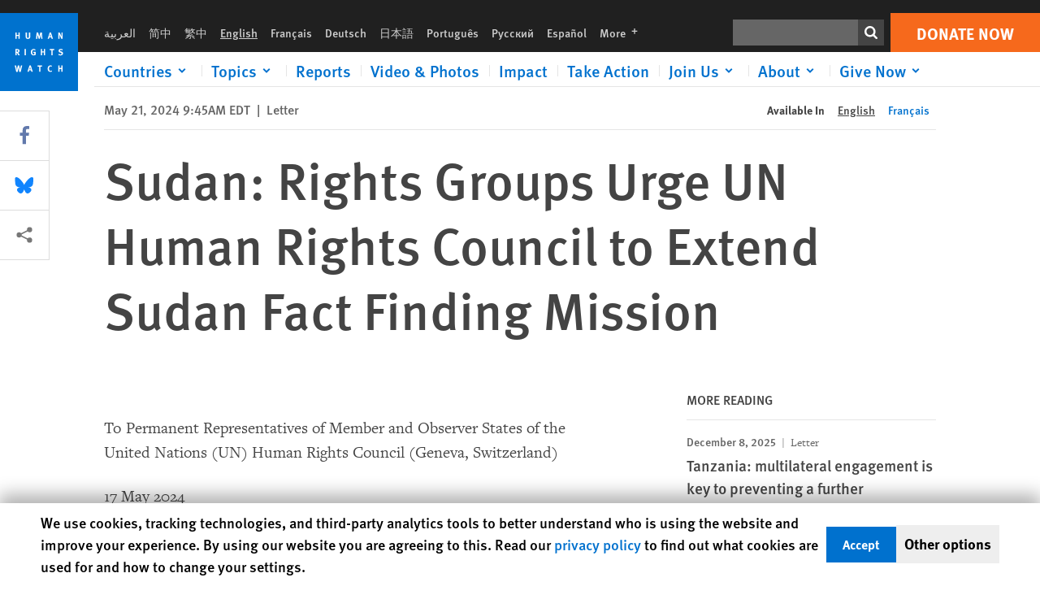

--- FILE ---
content_type: text/html; charset=UTF-8
request_url: https://www.hrw.org/news/2024/05/21/sudan-rights-groups-urge-un-human-rights-council-extend-sudan-fact-finding-mission
body_size: 50727
content:
<!DOCTYPE html>
<html lang="en" dir="ltr" prefix="og: https://ogp.me/ns#">
  <head>
    <meta charset="utf-8" />
<script>window['sa_metadata'] = {"title":"Sudan: Rights Groups Urge UN Human Rights Council to Extend Sudan Fact Finding Mission","langcode":"en","node_id":"388157","entity_type":"node","node_type":"news","created":"1716299128","region_country":["Africa","Sudan"],"topic":["Human Rights Council","United Nations"],"news_type":["Letter"],"division":"Africa"};</script>
<script async defer src="/libraries/custom/simpleanalytics.js"></script>
<script src="/modules/custom/hrw_consent/js/hrwconsent.js?v=1.7"></script>
<script>
        HrwConsent = new HrwConsent;
        HrwConsentSettings.domain = 'hrw.org';
        HrwConsentSettings.expires = 365;
      </script>
<script>var _mtm = window._mtm = window._mtm || [];_mtm.push({"mtm.startTime": (new Date().getTime()), "event": "mtm.Start"});var d = document, g = d.createElement("script"), s = d.getElementsByTagName("script")[0];g.type = "text/javascript";g.async = true;g.src="https://open-analytics.hrw.org/js/container_MOFt5fSb.js";s.parentNode.insertBefore(g, s);</script>
<meta name="description" content="One year on, the armed conflict that broke out in Sudan on 15 April 2023 continues. Since fighting erupted between the Sudanese Armed Forces (SAF) and the Rapid Support Forces (RSF) and their affiliated forces, thousands of people have lost their lives and 8.6 million have been displaced." />
<link rel="canonical" href="https://www.hrw.org/news/2024/05/21/sudan-rights-groups-urge-un-human-rights-council-extend-sudan-fact-finding-mission" />
<meta name="google" content="H_DzcJuJMJKVAO6atlPsK4HHr2WienspT6e74P5fVFY" />
<meta property="og:site_name" content="Human Rights Watch" />
<meta property="og:url" content="https://www.hrw.org/news/2024/05/21/sudan-rights-groups-urge-un-human-rights-council-extend-sudan-fact-finding-mission" />
<meta property="og:title" content="Sudan: Rights Groups Urge UN Human Rights Council to Extend Sudan Fact Finding Mission" />
<meta property="og:description" content="One year on, the armed conflict that broke out in Sudan on 15 April 2023 continues. Since fighting erupted between the Sudanese Armed Forces (SAF) and the Rapid Support Forces (RSF) and their affiliated forces, thousands of people have lost their lives and 8.6 million have been displaced." />
<meta property="og:updated_time" content="2024-10-22T08:55:54-0400" />
<meta property="article:publisher" content="https://www.facebook.com/HumanRightsWatch" />
<meta property="article:published_time" content="2024-05-21T09:45:28-0400" />
<meta property="article:modified_time" content="2024-10-22T08:55:54-0400" />
<meta name="twitter:card" content="summary_large_image" />
<meta name="twitter:description" content="One year on, the armed conflict that broke out in Sudan on 15 April 2023 continues. Since fighting erupted between the Sudanese Armed Forces (SAF) and the Rapid Support Forces (RSF) and their affiliated forces, thousands of people have lost their lives and 8.6 million have been displaced." />
<meta name="twitter:title" content="Sudan: Rights Groups Urge UN Human Rights Council to Extend Sudan Fact Finding Mission" />
<meta name="twitter:site" content="@hrw" />
<meta name="twitter:site:id" content="14700316" />
<meta name="Generator" content="Drupal 10 (https://www.drupal.org)" />
<meta name="MobileOptimized" content="width" />
<meta name="HandheldFriendly" content="true" />
<meta name="viewport" content="width=device-width, initial-scale=1.0" />
<script type="application/ld+json">{
    "@context": "https://schema.org",
    "@graph": [
        {
            "@type": "NewsArticle",
            "headline": "Sudan: Rights Groups Urge UN Human Rights Council to Extend Sudan Fact Finding Mission",
            "description": "One year on, the armed conflict that broke out in Sudan on 15 April 2023 continues. Since fighting erupted between the Sudanese Armed Forces (SAF) and the Rapid Support Forces (RSF) and their affiliated forces, thousands of people have lost their lives and 8.6 million have been displaced.",
            "datePublished": "2024-05-21T09:45:28-0400",
            "dateModified": "2024-10-22T08:55:54-0400",
            "publisher": {
                "@type": "NGO",
                "@id": "https://www.hrw.org/",
                "name": "Human Rights Watch",
                "url": "https://www.hrw.org/",
                "logo": {
                    "@type": "ImageObject",
                    "representativeOfPage": "False",
                    "url": "https://www.hrw.org//themes/custom/hrw_design/dist/app-drupal/assets/logo.svg"
                }
            },
            "mainEntityOfPage": "https://www.hrw.org/news/2024/05/21/sudan-rights-groups-urge-un-human-rights-council-extend-sudan-fact-finding-mission"
        },
        {
            "@type": "WebPage",
            "@id": "https://www.hrw.org/news/2024/05/21/sudan-rights-groups-urge-un-human-rights-council-extend-sudan-fact-finding-mission",
            "speakable": {
                "@type": "SpeakableSpecification",
                "cssSelector": "#block-hrw-design-content"
            }
        }
    ]
}</script>
<link rel="icon" href="/sites/default/files/favicon.ico" type="image/vnd.microsoft.icon" />
<script src="/sites/default/files/google_tag/hrw_tag_manager/google_tag.script.js?t8ypun" defer></script>
<link rel="preload" as="font" href="/themes/custom/hrw_design/dist/app-drupal/assets/fonts/main/Fonts/38b5004a-00f0-4ad8-a6f6-4c8fe48b074b.woff2" type="font/woff2" crossorigin />
<link rel="preload" as="font" href="/themes/custom/hrw_design/dist/app-drupal/assets/fonts/main/Fonts/32a02776-64bf-464c-9c4f-4f57df3d72d6.woff2" type="font/woff2" crossorigin />
<link rel="preload" as="font" href="/themes/custom/hrw_design/dist/app-drupal/assets/fonts/main/Fonts/b273cf7b-f375-4188-9216-9101312446b2.woff2" type="font/woff2" crossorigin />

    <title>Sudan: Rights Groups Urge UN Human Rights Council to Extend Sudan Fact Finding Mission | Human Rights Watch</title>
    <link rel="stylesheet" media="all" href="/sites/default/files/css/css_vQTVZXvlVugI5jOx3xCGPRlxnuGlsIrRknToWwUAnTM.css?delta=0&amp;language=en&amp;theme=hrw_design&amp;include=[base64]" />
<link rel="stylesheet" media="all" href="/sites/default/files/css/css_kkzVUCY_oD8C6DmHlbsS8e2c4rKBc7Iv9WHU8KT6e-E.css?delta=1&amp;language=en&amp;theme=hrw_design&amp;include=[base64]" />
<link rel="stylesheet" media="print" href="//fast.fonts.net/t/1.css?apiType=css&amp;projectid=b0af8052-798a-4f60-9b66-62993aa79ad2" async defer />
<link rel="stylesheet" media="all" href="/sites/default/files/css/css_NdXPvUXWHPflXOaptIUacOas3nOMEWyBvxIFPi7aBk4.css?delta=3&amp;language=en&amp;theme=hrw_design&amp;include=[base64]" />

    <script src="/sites/default/files/js/js_tS_eBIoUabe6Zmx6cEF7atTdjtzp9S8D3Gieam-qGpw.js?scope=header&amp;delta=0&amp;language=en&amp;theme=hrw_design&amp;include=[base64]"></script>

  </head>
  <body class="ltr">
    <noscript><iframe src="https://www.googletagmanager.com/ns.html?id=GTM-W5D7ZP" height="0" width="0" style="display:none;visibility:hidden"></iframe></noscript>
      <div class="dialog-off-canvas-main-canvas" data-off-canvas-main-canvas>
    
<div class="page page--node--news">
      <header>
            <a href="#hrw-cookie-dialog" id="hrw-cookie-popup-skip-link" class="visually-hidden focusable" aria-hidden="true" tabindex="-1">
        Skip to cookie privacy notice
      </a>
      <a href="#main-content" class="visually-hidden focusable">
        Skip to main content
      </a>
      

                <div class="region--header">
          <div class="header-bar hidden xl:flex w-full justify-center relative z-30">
  <span class="bg-gray-900 absolute h-16 w-full z-n10"></span>
  <div class="header-bar__container flex w-lg mt-4">
    <div class="header-bar__logo block absolute z-10 w-14 h-14 xl:w-24 xl:h-24 xl:relative flex-shrink-0">
       <a href="/">         <svg xmlns="http://www.w3.org/2000/svg" width="62" height="62" viewBox="0 0 62 62" fill="none">
    <g clip-path="url(#clip0_1358_62)">
        <mask id="mask0_1358_62" style="mask-type:luminance" maskUnits="userSpaceOnUse" x="0" y="0" width="62" height="62">
            <path d="M62 0H0V62H62V0Z" fill="white"/>
        </mask>
        <g mask="url(#mask0_1358_62)">
            <path d="M62 0H0V62H62V0Z" fill="#0072CE"/>
            <path d="M13.2008 18.3186H14.6278V20.5341H15.6424V15.5703H14.6278V17.4974H13.2008V15.5703H12.2081V20.5341H13.2008V18.3186Z" fill="white"/>
            <path d="M23.9124 19.691C23.9854 19.4757 23.9927 19.3844 23.9927 18.9136V15.5703H22.9781V18.7494C22.9781 19.0121 22.9781 19.0851 22.9635 19.191C22.9197 19.5559 22.6423 19.7713 22.2044 19.7713C21.8759 19.7713 21.6386 19.6509 21.5255 19.4282C21.4671 19.3187 21.4416 19.1435 21.4416 18.8333V15.5703H20.4197V19.0267C20.4197 19.5049 20.4708 19.7056 20.635 19.9611C20.9124 20.3954 21.4708 20.6254 22.2263 20.6254C23.2956 20.6254 23.7846 20.0815 23.9124 19.691Z" fill="white"/>
            <path d="M30.7336 20.5341H31.584L32.3687 17.8186C32.4525 17.5193 32.4964 17.3405 32.5547 17.0558C32.5547 17.3186 32.5693 17.5704 32.5912 17.8843L32.7774 20.5341H33.7555L33.3138 15.5703H32.0438L31.3722 18.034C31.2919 18.326 31.2373 18.5851 31.1934 18.8406C31.1495 18.5851 31.1168 18.4136 31.0218 18.0559L30.3723 15.5703H29.0949L28.6313 20.5341H29.6241L29.7957 17.9391C29.8175 17.6325 29.8322 17.3405 29.8322 17.0448C29.8833 17.3295 29.9671 17.6799 30.0328 17.9245L30.7408 20.5305L30.7336 20.5341Z" fill="white"/>
            <path d="M39.7445 17.6069C39.8357 17.2346 39.9781 16.6506 39.9781 16.6506C39.9781 16.6506 40.1279 17.3003 40.179 17.5302C40.2846 18.0084 40.449 18.5303 40.449 18.5303H39.4781C39.584 18.2018 39.6497 17.9646 39.7445 17.6106M39.2373 19.3625H40.6936L41.0437 20.5414H42.1168L40.5512 15.563H39.4744L37.8468 20.5414H38.8906L39.241 19.3625H39.2373Z" fill="white"/>
            <path d="M47.2847 18.4136C47.2775 17.9975 47.27 17.4135 47.2336 17.0047C47.3249 17.3113 47.6277 18.0121 47.9052 18.6325L48.7556 20.5341H49.7994V15.5703H48.8503L48.8724 17.5996C48.8796 17.9427 48.916 18.5778 48.949 18.9647C48.8503 18.607 48.6569 18.0851 48.4051 17.5595L47.4563 15.574H46.3505V20.5378H47.3139L47.2847 18.4172V18.4136Z" fill="white"/>
            <path d="M14.2701 30.6294C14.1351 30.7499 13.949 30.7938 13.5219 30.7938H13.1862V29.4507H13.5438C13.7884 29.4507 13.9928 29.4797 14.1059 29.5236C14.3431 29.6111 14.4636 29.8229 14.4636 30.1294C14.4636 30.3375 14.3906 30.5163 14.2701 30.6294ZM15.511 30.1076C15.511 29.2352 14.9307 28.6514 14.0548 28.6514H12.2044V33.6151H13.1825V31.5421C13.2482 31.5492 13.2884 31.5639 13.3395 31.5857C13.5183 31.6661 13.6679 31.9069 14.1606 32.8012C14.3541 33.1516 14.4307 33.2865 14.6241 33.6151H15.803C15.803 33.6151 14.8942 32.042 14.6095 31.6842C14.5439 31.6003 14.5037 31.5564 14.4015 31.4763C15.0147 31.4617 15.5074 30.8484 15.5074 30.1039" fill="white"/>
            <path d="M20.5693 28.6514H19.5255V33.6151H20.5693V28.6514Z" fill="white"/>
            <path d="M26.5839 31.6735H27.3395V32.8014C27.1751 32.8889 26.9963 32.9219 26.7738 32.9219C26.4527 32.9219 26.1826 32.8232 25.9964 32.6444C25.7481 32.3961 25.6241 31.9363 25.6241 31.2283C25.6241 30.4873 25.7082 29.9509 26.0437 29.6297C26.2153 29.4653 26.4636 29.3815 26.7592 29.3815C27.1386 29.3815 27.4744 29.502 27.7956 29.7683L28.3248 29.1478C27.8906 28.7681 27.3467 28.5747 26.7483 28.5747C26.2773 28.5747 25.9051 28.6806 25.5403 28.9251C24.8469 29.3886 24.5037 30.1334 24.5037 31.1807C24.5037 31.9254 24.6679 32.4509 25.0329 32.9182C25.4344 33.4328 25.9817 33.6736 26.7262 33.6736C27.3103 33.6736 27.8688 33.5312 28.3759 33.2321V30.8595H26.4561L26.5839 31.6735Z" fill="white"/>
            <path d="M34.8723 30.582H33.4453V28.6514H32.4525V33.6151H33.4453V31.4032H34.8723V33.6151H35.8869V28.6514H34.8723V30.582Z" fill="white"/>
            <path d="M39.6096 29.4797H40.821V33.6151H41.8359V29.4797H43.0218L43.1862 28.6514H39.6096V29.4797Z" fill="white"/>
            <path d="M50.0767 32.0528C50.0767 31.3155 49.635 30.7972 48.8213 30.5745L48.2226 30.4103C47.8102 30.2972 47.6753 30.1695 47.6753 29.9104C47.6753 29.5746 47.96 29.3372 48.3687 29.3372C48.7409 29.3372 49.0767 29.4431 49.5256 29.7169L49.9963 29.0014C49.5621 28.6877 48.9453 28.5015 48.3394 28.5015C47.2884 28.5015 46.562 29.1294 46.562 30.0381C46.562 30.3156 46.6352 30.5745 46.7701 30.7972C46.9489 31.0965 47.2554 31.29 47.7482 31.4251L48.2992 31.5747C48.7409 31.6952 48.949 31.8958 48.949 32.217C48.949 32.6587 48.6497 32.896 48.0765 32.896C47.5766 32.896 47.1788 32.739 46.7118 32.4945L46.3395 33.2717C46.8395 33.5564 47.4672 33.7209 48.0329 33.7209C49.2702 33.7209 50.0838 33.0565 50.0838 32.0491" fill="white"/>
            <path d="M16.1934 43.6195C16.0876 44.1048 15.938 45.1122 15.9234 45.2692C15.9234 45.2692 15.8029 44.4188 15.708 43.9552L15.2518 41.7324H14.1606L13.719 43.7397C13.5693 44.4259 13.4818 45.134 13.4635 45.3274C13.4635 45.3274 13.3978 44.6194 13.2007 43.6924L12.7737 41.7359H11.7153L12.9015 46.7435H14.0365L14.4489 44.7069C14.5985 43.9771 14.6861 43.2799 14.6861 43.2799C14.7007 43.4149 14.7774 44.0574 14.9197 44.7216L15.3613 46.7435H16.4526L17.6533 41.7359H16.6022L16.1934 43.6229V43.6195Z" fill="white"/>
            <path d="M23.4271 44.6925C23.5329 44.3641 23.5986 44.1268 23.6935 43.7729C23.7847 43.4004 23.9307 42.8166 23.9307 42.8166C23.9307 42.8166 24.0804 43.4661 24.1314 43.6963C24.2373 44.1742 24.4015 44.6962 24.4015 44.6962H23.4307L23.4271 44.6925ZM23.4198 41.7217L21.792 46.7H22.8358L23.1862 45.521H24.6424L24.9927 46.7H26.0621L24.5001 41.7217H23.4234H23.4198Z" fill="white"/>
            <path d="M29.916 42.561H31.1314V46.6999H32.146V42.561H33.3322L33.4964 41.7324H29.916V42.561Z" fill="white"/>
            <path d="M40.1351 46.0139C39.708 46.0139 39.3794 45.8204 39.1788 45.4554C39.0293 45.1853 38.9707 44.8059 38.9707 44.1269C38.9707 43.5465 39.0583 43.1341 39.2482 42.8494C39.4271 42.5868 39.7554 42.4189 40.0912 42.4189C40.3685 42.4189 40.6351 42.5099 40.8831 42.6961L41.3322 42.0174C41.0621 41.78 40.5693 41.623 40.0766 41.623C39.2773 41.623 38.562 42.0538 38.1789 42.7728C37.9524 43.2036 37.8431 43.6926 37.8431 44.3166C37.8431 45.0467 38.0437 45.6454 38.4415 46.0942C38.8467 46.5578 39.376 46.7805 40.0619 46.7805C40.6276 46.7805 41.0475 46.6381 41.4416 46.3167L40.9852 45.689C40.6933 45.9263 40.427 46.0102 40.1351 46.0102" fill="white"/>
            <path d="M48.7774 43.6631H47.3504V41.7324H46.3576V46.6999H47.3504V44.4842H48.7774V46.6999H49.7919V41.7324H48.7774V43.6631Z" fill="white"/>
        </g>
    </g>
    <defs>
        <clipPath id="clip0_1358_62">
            <rect width="62" height="62" fill="white"/>
        </clipPath>
    </defs>
</svg>       </a>     </div>
    <div class="header-bar__content flex flex-col w-full">
      <div class="header-bar__content-inner flex justify-end w-full xl:justify-between xl:pl-6 bg-gray-900 text-white">
        <div class="header-bar__language hidden xl:inline-flex items-center">
          



  <nav aria-label="Languages" class="translations-bar items-baseline inline-flex flex-wrap ">
    <ul class="translations-bar__languages-list inline-flex flex-wrap ">
          <li class="translations-bar__language">
                  <a href="/ar"
             title="Arabic"
             class="language-link font-sans text-xs lg:text-sm px-1 x2l:px-2 hover-focus:underline text-gray-400 hover-focus:text-white"
             xml:lang="ar" lang="ar">
            العربية
          </a>
        
      </li>
          <li class="translations-bar__language">
                  <a href="/zh-hans"
             title="Chinese Simplified"
             class="language-link font-sans text-xs lg:text-sm px-1 x2l:px-2 hover-focus:underline text-gray-400 hover-focus:text-white"
             xml:lang="zh-hans" lang="zh-hans">
            简中
          </a>
        
      </li>
          <li class="translations-bar__language">
                  <a href="/zh-hant"
             title="Chinese Traditional"
             class="language-link font-sans text-xs lg:text-sm px-1 x2l:px-2 hover-focus:underline text-gray-400 hover-focus:text-white"
             xml:lang="zh-hant" lang="zh-hant">
            繁中
          </a>
        
      </li>
          <li class="translations-bar__language">
                <span
           class=" font-sans text-xs lg:text-sm px-1 x2l:px-2 active underline text-gray-400"
           xml:lang="en" lang="en">
          English
        </span>
        
      </li>
          <li class="translations-bar__language">
                  <a href="/fr/news/2024/05/21/soudan-des-organisations-de-defense-des-droits-humains-demandent-au-conseil-des"
             title="French"
             class="language-link font-sans text-xs lg:text-sm px-1 x2l:px-2 hover-focus:underline text-gray-400 hover-focus:text-white"
             xml:lang="fr" lang="fr">
            Français
          </a>
        
      </li>
          <li class="translations-bar__language">
                  <a href="/de"
             title="German"
             class="language-link font-sans text-xs lg:text-sm px-1 x2l:px-2 hover-focus:underline text-gray-400 hover-focus:text-white"
             xml:lang="de" lang="de">
            Deutsch
          </a>
        
      </li>
          <li class="translations-bar__language">
                  <a href="/ja"
             title="Japanese"
             class="language-link font-sans text-xs lg:text-sm px-1 x2l:px-2 hover-focus:underline text-gray-400 hover-focus:text-white"
             xml:lang="ja" lang="ja">
            日本語
          </a>
        
      </li>
          <li class="translations-bar__language">
                  <a href="/pt"
             title="Portugese"
             class="language-link font-sans text-xs lg:text-sm px-1 x2l:px-2 hover-focus:underline text-gray-400 hover-focus:text-white"
             xml:lang="pt" lang="pt">
            Português
          </a>
        
      </li>
          <li class="translations-bar__language">
                  <a href="/ru"
             title="Russian"
             class="language-link font-sans text-xs lg:text-sm px-1 x2l:px-2 hover-focus:underline text-gray-400 hover-focus:text-white"
             xml:lang="ru" lang="ru">
            Русский
          </a>
        
      </li>
          <li class="translations-bar__language">
                  <a href="/es"
             title="Spanish"
             class="language-link font-sans text-xs lg:text-sm px-1 x2l:px-2 hover-focus:underline text-gray-400 hover-focus:text-white"
             xml:lang="es" lang="es">
            Español
          </a>
        
      </li>
              <li class="translations-bar__language">
        <a href="/languages?language=en"
           title="More"
           class="language-link font-sans text-xs lg:text-sm px-1 x2l:px-2 hover-focus:underline text-gray-400 hover-focus:text-white">
          More <span class='sr-only'>languages</span>
          


<div class="icon fill-current  w-4 inline-block">
  <svg viewBox="0 0 20 20" fill="currentColor"  role="img"  focusable="false"  aria-hidden="true"  >
        <use xlink:href="/themes/custom/hrw_design/dist/app-drupal/assets/spritemap.svg?cacheBuster=250315#sprite-plus"></use>
  </svg>
</div>
        </a>
      </li>
      </ul>
</nav>


        </div>
        <div class="header-bar__utilities flex flex-col-reverse w-full xl:w-auto xl:flex-row xl:items-center">
          <div class="header-bar__search hidden xl:p-0 xl:mr-2 xl:flex">
                          <div class="search-input">
      <form class="search-form" action="/sitesearch" method="get"
          id="search_form_504946788" accept-charset="UTF-8">
      <div class="flex">
        <div class="form-item form-type-textfield inline-block flex-grow">
          <label class="sr-only text-white" for="apachesolr_panels_search_form_1390263647">Search</label>
          <input title="Enter the terms you wish to search for."
                 type="text"
                 id="apachesolr_panels_search_form_1390263647"
                 name="search"
                 value=""
                 size="15"
                 maxlength="128"
                 class="form-text relative bg-gray-700 text-white h-8 py-1 px-2 text-sm font-light w-full">
        </div>
        <button type="submit" value="Search" title="Search" class="form-submit inline-flex justify-center h-8 w-8 bg-gray-900 hover-focus:bg-black text-white xl:bg-gray-800">
          


<div class="icon fill-current self-center w-4 inline-block">
  <svg viewBox="0 0 20 20" fill="currentColor"  role="img"  focusable="false"  aria-hidden="true"  >
        <use xlink:href="/themes/custom/hrw_design/dist/app-drupal/assets/spritemap.svg?cacheBuster=250315#sprite-search"></use>
  </svg>
</div>
        </button>
      </div>
    </form>
  </div>
                      </div>
          <div class="header-bar__cta flex justify-end xl:block">
                          






<a   class="uppercase btn btn-secondary btn-lg  h-12 font-bold w-full" href=https://donate.hrw.org/page/107245/donate/1?ea.tracking.id=EP2022EVpgdonate&amp;promo_id=1000>
        <span class="btn-text ">Donate Now</span>
  </a>
                      </div>
        </div>
                      </div>
      <div class="header-bar__nav flex mobile-hide-position flex-col max-h-0 overflow-hidden transition justify-start xl:flex-row xl:overflow-visible xl:max-h-full">
                                  <div class="header-bar__nav-wrapper w-full xl:pt-1 xl:pl-5">
            
<noscript>
  <header class="w-full">
    <div class="nav-desktop">
              <div class="nav-desktop__content flex w-full justify-start">
          <ul role="tablist" class="nav-desktop__primary flex flex-row flex-wrap flex-grow mb-4 relative list-none p-0 border-b border-gray-200">
                          <li itemid="" role="tab" class="nav-desktop__menu-item items-baseline p-0 relative separator-bar-absolute">
                <div class="menu-item__item-content py-2 xl:p-1 x2l:px-3 x3l:px-5 bg-white text-blue-700 text-xl font-light relative hover:text-white hover-focus:bg-blue-700">
                  <a href="/countries">Countries</a>
                </div>
              </li>
                          <li itemid="" role="tab" class="nav-desktop__menu-item items-baseline p-0 relative separator-bar-absolute">
                <div class="menu-item__item-content py-2 xl:p-1 x2l:px-3 x3l:px-5 bg-white text-blue-700 text-xl font-light relative hover:text-white hover-focus:bg-blue-700">
                  <a href="/topic/womens-rights">Topics</a>
                </div>
              </li>
                          <li itemid="" role="tab" class="nav-desktop__menu-item items-baseline p-0 relative separator-bar-absolute">
                <div class="menu-item__item-content py-2 xl:p-1 x2l:px-3 x3l:px-5 bg-white text-blue-700 text-xl font-light relative hover:text-white hover-focus:bg-blue-700">
                  <a href="/publications">Reports</a>
                </div>
              </li>
                          <li itemid="" role="tab" class="nav-desktop__menu-item items-baseline p-0 relative separator-bar-absolute">
                <div class="menu-item__item-content py-2 xl:p-1 x2l:px-3 x3l:px-5 bg-white text-blue-700 text-xl font-light relative hover:text-white hover-focus:bg-blue-700">
                  <a href="/video-photos">Videos &amp; Photos</a>
                </div>
              </li>
                          <li itemid="" role="tab" class="nav-desktop__menu-item items-baseline p-0 relative separator-bar-absolute">
                <div class="menu-item__item-content py-2 xl:p-1 x2l:px-3 x3l:px-5 bg-white text-blue-700 text-xl font-light relative hover:text-white hover-focus:bg-blue-700">
                  <a href="/impact">Impact</a>
                </div>
              </li>
                          <li itemid="" role="tab" class="nav-desktop__menu-item items-baseline p-0 relative separator-bar-absolute">
                <div class="menu-item__item-content py-2 xl:p-1 x2l:px-3 x3l:px-5 bg-white text-blue-700 text-xl font-light relative hover:text-white hover-focus:bg-blue-700">
                  <a href="/join-us/take-action">Take Action</a>
                </div>
              </li>
                          <li itemid="" role="tab" class="nav-desktop__menu-item items-baseline p-0 relative separator-bar-absolute">
                <div class="menu-item__item-content py-2 xl:p-1 x2l:px-3 x3l:px-5 bg-white text-blue-700 text-xl font-light relative hover:text-white hover-focus:bg-blue-700">
                  <a href="/about/about-us">About</a>
                </div>
              </li>
                          <li itemid="" role="tab" class="nav-desktop__menu-item items-baseline p-0 relative separator-bar-absolute">
                <div class="menu-item__item-content py-2 xl:p-1 x2l:px-3 x3l:px-5 bg-white text-blue-700 text-xl font-light relative hover:text-white hover-focus:bg-blue-700">
                  <a href="/join-us/human-rights-watch-council">Join Us</a>
                </div>
              </li>
                          <li itemid="" role="tab" class="nav-desktop__menu-item items-baseline p-0 relative separator-bar-absolute">
                <div class="menu-item__item-content py-2 xl:p-1 x2l:px-3 x3l:px-5 bg-white text-blue-700 text-xl font-light relative hover:text-white hover-focus:bg-blue-700">
                  <a href="https://donate.hrw.org/page/16059/donate/1?promo_id=1004">Give Now</a>
                </div>
              </li>
                      </ul>
        </div>
                </div>
  </header>
</noscript>
            
<div id="vue-header"></div>
          </div>
                              </div>
      
    </div>
  </div>
</div>
                                                                                                                                                      <div class="mobile_header" id="hrw_components__mobile_header">
  <div class="mobile_header__wrapper">
    <div class="mobile_header__logo">
              <a href="/">
            <svg xmlns="http://www.w3.org/2000/svg" width="62" height="62" viewBox="0 0 62 62" fill="none">
    <g clip-path="url(#clip0_1358_62)">
        <mask id="mask0_1358_62" style="mask-type:luminance" maskUnits="userSpaceOnUse" x="0" y="0" width="62" height="62">
            <path d="M62 0H0V62H62V0Z" fill="white"/>
        </mask>
        <g mask="url(#mask0_1358_62)">
            <path d="M62 0H0V62H62V0Z" fill="#0072CE"/>
            <path d="M13.2008 18.3186H14.6278V20.5341H15.6424V15.5703H14.6278V17.4974H13.2008V15.5703H12.2081V20.5341H13.2008V18.3186Z" fill="white"/>
            <path d="M23.9124 19.691C23.9854 19.4757 23.9927 19.3844 23.9927 18.9136V15.5703H22.9781V18.7494C22.9781 19.0121 22.9781 19.0851 22.9635 19.191C22.9197 19.5559 22.6423 19.7713 22.2044 19.7713C21.8759 19.7713 21.6386 19.6509 21.5255 19.4282C21.4671 19.3187 21.4416 19.1435 21.4416 18.8333V15.5703H20.4197V19.0267C20.4197 19.5049 20.4708 19.7056 20.635 19.9611C20.9124 20.3954 21.4708 20.6254 22.2263 20.6254C23.2956 20.6254 23.7846 20.0815 23.9124 19.691Z" fill="white"/>
            <path d="M30.7336 20.5341H31.584L32.3687 17.8186C32.4525 17.5193 32.4964 17.3405 32.5547 17.0558C32.5547 17.3186 32.5693 17.5704 32.5912 17.8843L32.7774 20.5341H33.7555L33.3138 15.5703H32.0438L31.3722 18.034C31.2919 18.326 31.2373 18.5851 31.1934 18.8406C31.1495 18.5851 31.1168 18.4136 31.0218 18.0559L30.3723 15.5703H29.0949L28.6313 20.5341H29.6241L29.7957 17.9391C29.8175 17.6325 29.8322 17.3405 29.8322 17.0448C29.8833 17.3295 29.9671 17.6799 30.0328 17.9245L30.7408 20.5305L30.7336 20.5341Z" fill="white"/>
            <path d="M39.7445 17.6069C39.8357 17.2346 39.9781 16.6506 39.9781 16.6506C39.9781 16.6506 40.1279 17.3003 40.179 17.5302C40.2846 18.0084 40.449 18.5303 40.449 18.5303H39.4781C39.584 18.2018 39.6497 17.9646 39.7445 17.6106M39.2373 19.3625H40.6936L41.0437 20.5414H42.1168L40.5512 15.563H39.4744L37.8468 20.5414H38.8906L39.241 19.3625H39.2373Z" fill="white"/>
            <path d="M47.2847 18.4136C47.2775 17.9975 47.27 17.4135 47.2336 17.0047C47.3249 17.3113 47.6277 18.0121 47.9052 18.6325L48.7556 20.5341H49.7994V15.5703H48.8503L48.8724 17.5996C48.8796 17.9427 48.916 18.5778 48.949 18.9647C48.8503 18.607 48.6569 18.0851 48.4051 17.5595L47.4563 15.574H46.3505V20.5378H47.3139L47.2847 18.4172V18.4136Z" fill="white"/>
            <path d="M14.2701 30.6294C14.1351 30.7499 13.949 30.7938 13.5219 30.7938H13.1862V29.4507H13.5438C13.7884 29.4507 13.9928 29.4797 14.1059 29.5236C14.3431 29.6111 14.4636 29.8229 14.4636 30.1294C14.4636 30.3375 14.3906 30.5163 14.2701 30.6294ZM15.511 30.1076C15.511 29.2352 14.9307 28.6514 14.0548 28.6514H12.2044V33.6151H13.1825V31.5421C13.2482 31.5492 13.2884 31.5639 13.3395 31.5857C13.5183 31.6661 13.6679 31.9069 14.1606 32.8012C14.3541 33.1516 14.4307 33.2865 14.6241 33.6151H15.803C15.803 33.6151 14.8942 32.042 14.6095 31.6842C14.5439 31.6003 14.5037 31.5564 14.4015 31.4763C15.0147 31.4617 15.5074 30.8484 15.5074 30.1039" fill="white"/>
            <path d="M20.5693 28.6514H19.5255V33.6151H20.5693V28.6514Z" fill="white"/>
            <path d="M26.5839 31.6735H27.3395V32.8014C27.1751 32.8889 26.9963 32.9219 26.7738 32.9219C26.4527 32.9219 26.1826 32.8232 25.9964 32.6444C25.7481 32.3961 25.6241 31.9363 25.6241 31.2283C25.6241 30.4873 25.7082 29.9509 26.0437 29.6297C26.2153 29.4653 26.4636 29.3815 26.7592 29.3815C27.1386 29.3815 27.4744 29.502 27.7956 29.7683L28.3248 29.1478C27.8906 28.7681 27.3467 28.5747 26.7483 28.5747C26.2773 28.5747 25.9051 28.6806 25.5403 28.9251C24.8469 29.3886 24.5037 30.1334 24.5037 31.1807C24.5037 31.9254 24.6679 32.4509 25.0329 32.9182C25.4344 33.4328 25.9817 33.6736 26.7262 33.6736C27.3103 33.6736 27.8688 33.5312 28.3759 33.2321V30.8595H26.4561L26.5839 31.6735Z" fill="white"/>
            <path d="M34.8723 30.582H33.4453V28.6514H32.4525V33.6151H33.4453V31.4032H34.8723V33.6151H35.8869V28.6514H34.8723V30.582Z" fill="white"/>
            <path d="M39.6096 29.4797H40.821V33.6151H41.8359V29.4797H43.0218L43.1862 28.6514H39.6096V29.4797Z" fill="white"/>
            <path d="M50.0767 32.0528C50.0767 31.3155 49.635 30.7972 48.8213 30.5745L48.2226 30.4103C47.8102 30.2972 47.6753 30.1695 47.6753 29.9104C47.6753 29.5746 47.96 29.3372 48.3687 29.3372C48.7409 29.3372 49.0767 29.4431 49.5256 29.7169L49.9963 29.0014C49.5621 28.6877 48.9453 28.5015 48.3394 28.5015C47.2884 28.5015 46.562 29.1294 46.562 30.0381C46.562 30.3156 46.6352 30.5745 46.7701 30.7972C46.9489 31.0965 47.2554 31.29 47.7482 31.4251L48.2992 31.5747C48.7409 31.6952 48.949 31.8958 48.949 32.217C48.949 32.6587 48.6497 32.896 48.0765 32.896C47.5766 32.896 47.1788 32.739 46.7118 32.4945L46.3395 33.2717C46.8395 33.5564 47.4672 33.7209 48.0329 33.7209C49.2702 33.7209 50.0838 33.0565 50.0838 32.0491" fill="white"/>
            <path d="M16.1934 43.6195C16.0876 44.1048 15.938 45.1122 15.9234 45.2692C15.9234 45.2692 15.8029 44.4188 15.708 43.9552L15.2518 41.7324H14.1606L13.719 43.7397C13.5693 44.4259 13.4818 45.134 13.4635 45.3274C13.4635 45.3274 13.3978 44.6194 13.2007 43.6924L12.7737 41.7359H11.7153L12.9015 46.7435H14.0365L14.4489 44.7069C14.5985 43.9771 14.6861 43.2799 14.6861 43.2799C14.7007 43.4149 14.7774 44.0574 14.9197 44.7216L15.3613 46.7435H16.4526L17.6533 41.7359H16.6022L16.1934 43.6229V43.6195Z" fill="white"/>
            <path d="M23.4271 44.6925C23.5329 44.3641 23.5986 44.1268 23.6935 43.7729C23.7847 43.4004 23.9307 42.8166 23.9307 42.8166C23.9307 42.8166 24.0804 43.4661 24.1314 43.6963C24.2373 44.1742 24.4015 44.6962 24.4015 44.6962H23.4307L23.4271 44.6925ZM23.4198 41.7217L21.792 46.7H22.8358L23.1862 45.521H24.6424L24.9927 46.7H26.0621L24.5001 41.7217H23.4234H23.4198Z" fill="white"/>
            <path d="M29.916 42.561H31.1314V46.6999H32.146V42.561H33.3322L33.4964 41.7324H29.916V42.561Z" fill="white"/>
            <path d="M40.1351 46.0139C39.708 46.0139 39.3794 45.8204 39.1788 45.4554C39.0293 45.1853 38.9707 44.8059 38.9707 44.1269C38.9707 43.5465 39.0583 43.1341 39.2482 42.8494C39.4271 42.5868 39.7554 42.4189 40.0912 42.4189C40.3685 42.4189 40.6351 42.5099 40.8831 42.6961L41.3322 42.0174C41.0621 41.78 40.5693 41.623 40.0766 41.623C39.2773 41.623 38.562 42.0538 38.1789 42.7728C37.9524 43.2036 37.8431 43.6926 37.8431 44.3166C37.8431 45.0467 38.0437 45.6454 38.4415 46.0942C38.8467 46.5578 39.376 46.7805 40.0619 46.7805C40.6276 46.7805 41.0475 46.6381 41.4416 46.3167L40.9852 45.689C40.6933 45.9263 40.427 46.0102 40.1351 46.0102" fill="white"/>
            <path d="M48.7774 43.6631H47.3504V41.7324H46.3576V46.6999H47.3504V44.4842H48.7774V46.6999H49.7919V41.7324H48.7774V43.6631Z" fill="white"/>
        </g>
    </g>
    <defs>
        <clipPath id="clip0_1358_62">
            <rect width="62" height="62" fill="white"/>
        </clipPath>
    </defs>
</svg>              </a>
          </div>
            <dialog class="mobile_menu" id="mobile-menu-mobile_header__mobile_menu" >
  <div class="modal-header">
    <div class="mobile_menu__close">
      <button type="button"                onclick="this.closest(&#039;dialog&#039;).close()"         data-component-id="hrw_components:button" class="hrw-button hrw-modal--close"
>
  <span class="sr-only">Close</span>
      <svg width="24" height="24" viewBox="0 0 24 24" fill="none" xmlns="http://www.w3.org/2000/svg">
<path d="M6.12132 4L20.2635 18.1421L18.1421 20.2635L4 6.12132L6.12132 4Z" fill="#0071CE"/>
<path d="M20.2635 6.12132L6.12132 20.2635L4 18.1421L18.1421 4L20.2635 6.12132Z" fill="#0071CE"/>
</svg>

    </button>
    </div>
    <div class="mobile_menu__search_wrapper">
      <form action="/sitesearch" method="get" accept-charset="UTF-8" class="mobile_menu__search_form">
        <label for="mobile_menu__search" class="sr-only">Search</label>
        <input type="search" name="search" placeholder="Search hrw.org" id="mobile_menu__search" class="mobile_menu__search_input" autocomplete="off" aria-required="true" required/>
        <button                          type="submit" aria-polite="live" data-component-id="hrw_components:button" class="hrw-button mobile_menu__search_button"
>
  <span class="sr-only">Search</span>
      <?xml version="1.0" encoding="UTF-8"?>
<svg id="Layer_1" data-name="Layer 1" xmlns="http://www.w3.org/2000/svg" version="1.1" viewBox="0 0 24 24" width="24" height="24">
  <defs>
    <style>
      .cls-1 {
      fill: #0072ce;
      stroke-width: 0px;
      }
    </style>
  </defs>
  <path class="cls-1" d="M15.5,13.5c.7-1.1,1.1-2.4,1.1-3.7,0-3.8-3.1-6.9-6.9-6.9s-6.9,3.1-6.9,6.9,3.1,6.9,6.9,6.9,2.6-.4,3.7-1.1l4.6,4.6,2.1-2.1-4.6-4.6ZM9.8,13.7c-2.2,0-4-1.8-4-4s1.8-4,4-4,4,1.8,4,4-1.8,4-4,4Z"/>
</svg>
    </button>
      </form>
    </div>
  </div>
  <nav class="modal-body" aria-labelledby="mobile-menu-nav-mobile_header__mobile_menu">
    <h2 class="sr-only" id="mobile-menu-nav-mobile_header__mobile_menu">Primary navigation</h2>
      <div class="mobile_menu_item" data-component-id="hrw_components:mobile_menu_tree">
                      <button type="button"                         aria-expanded="false" aria-controls="mobile_menu_tree:2cddc307-64ce-4763-90a6-8129bf70afe4" aria-label="Click to expand Countries" data-label-expand="Click to expand Countries" data-label-close="Click to close Countries" data-component-id="hrw_components:button" class="hrw-button mobile_menu_item__button"
>
  <span >Countries</span>
      <svg width="24" height="24" viewBox="0 0 24 24" fill="none" xmlns="http://www.w3.org/2000/svg">
<path d="M12 16.4501L4 10.2508L6.31511 7.5498L12 11.8713L17.6334 7.5498L20 10.2508L12 16.4501Z" fill="#0071CE"/>
</svg>

    </button>
      <div class="mobile_menu_submenu" data-component-id="hrw_components:mobile_menu_tree" id="mobile_menu_tree:2cddc307-64ce-4763-90a6-8129bf70afe4">
          <div class="mobile_menu_item" data-component-id="hrw_components:mobile_menu_tree">
                      <button type="button"                         aria-expanded="false" aria-controls="taxonomy_menu.menu_link:taxonomy_menu.menu_link.region.9450" aria-label="Click to expand Africa" data-label-expand="Click to expand Africa" data-label-close="Click to close Africa" data-component-id="hrw_components:button" class="hrw-button mobile_menu_item__button"
>
  <span >Africa</span>
      <svg width="24" height="24" viewBox="0 0 24 24" fill="none" xmlns="http://www.w3.org/2000/svg">
<path d="M12 16.4501L4 10.2508L6.31511 7.5498L12 11.8713L17.6334 7.5498L20 10.2508L12 16.4501Z" fill="#0071CE"/>
</svg>

    </button>
      <div class="mobile_menu_submenu" data-component-id="hrw_components:mobile_menu_tree" id="taxonomy_menu.menu_link:taxonomy_menu.menu_link.region.9450">
          <div class="mobile_menu_item" data-component-id="hrw_components:mobile_menu_tree">
          <a href="/africa">All Africa</a>
      </div>
  <div class="mobile_menu_item" data-component-id="hrw_components:mobile_menu_tree">
          <a href="/africa/african-union">African Union</a>
      </div>
  <div class="mobile_menu_item" data-component-id="hrw_components:mobile_menu_tree">
          <a href="/africa/angola">Angola</a>
      </div>
  <div class="mobile_menu_item" data-component-id="hrw_components:mobile_menu_tree">
          <a href="/africa/burkina-faso">Burkina Faso</a>
      </div>
  <div class="mobile_menu_item" data-component-id="hrw_components:mobile_menu_tree">
          <a href="/africa/burundi">Burundi</a>
      </div>
  <div class="mobile_menu_item" data-component-id="hrw_components:mobile_menu_tree">
          <a href="/africa/cameroon">Cameroon</a>
      </div>
  <div class="mobile_menu_item" data-component-id="hrw_components:mobile_menu_tree">
          <a href="/africa/central-african-republic">Central African Republic</a>
      </div>
  <div class="mobile_menu_item" data-component-id="hrw_components:mobile_menu_tree">
          <a href="/africa/chad">Chad</a>
      </div>
  <div class="mobile_menu_item" data-component-id="hrw_components:mobile_menu_tree">
          <a href="/africa/cote-divoire">Côte d&#039;Ivoire</a>
      </div>
  <div class="mobile_menu_item" data-component-id="hrw_components:mobile_menu_tree">
          <a href="/africa/democratic-republic-congo">Democratic Republic of Congo</a>
      </div>
  <div class="mobile_menu_item" data-component-id="hrw_components:mobile_menu_tree">
          <a href="/africa/equatorial-guinea">Equatorial Guinea</a>
      </div>
  <div class="mobile_menu_item" data-component-id="hrw_components:mobile_menu_tree">
          <a href="/africa/eritrea">Eritrea</a>
      </div>
  <div class="mobile_menu_item" data-component-id="hrw_components:mobile_menu_tree">
          <a href="/africa/eswatini">Eswatini (formerly Swaziland)</a>
      </div>
  <div class="mobile_menu_item" data-component-id="hrw_components:mobile_menu_tree">
          <a href="/africa/ethiopia">Ethiopia</a>
      </div>
  <div class="mobile_menu_item" data-component-id="hrw_components:mobile_menu_tree">
          <a href="/africa/gambia">Gambia</a>
      </div>
  <div class="mobile_menu_item" data-component-id="hrw_components:mobile_menu_tree">
          <a href="/africa/ghana">Ghana</a>
      </div>
  <div class="mobile_menu_item" data-component-id="hrw_components:mobile_menu_tree">
          <a href="/africa/guinea">Guinea</a>
      </div>
  <div class="mobile_menu_item" data-component-id="hrw_components:mobile_menu_tree">
          <a href="/africa/kenya">Kenya</a>
      </div>
  <div class="mobile_menu_item" data-component-id="hrw_components:mobile_menu_tree">
          <a href="/africa/liberia">Liberia</a>
      </div>
  <div class="mobile_menu_item" data-component-id="hrw_components:mobile_menu_tree">
          <a href="/africa/malawi">Malawi</a>
      </div>
  <div class="mobile_menu_item" data-component-id="hrw_components:mobile_menu_tree">
          <a href="/africa/mali">Mali</a>
      </div>
  <div class="mobile_menu_item" data-component-id="hrw_components:mobile_menu_tree">
          <a href="/africa/mauritius">Mauritius</a>
      </div>
  <div class="mobile_menu_item" data-component-id="hrw_components:mobile_menu_tree">
          <a href="/africa/mozambique">Mozambique</a>
      </div>
  <div class="mobile_menu_item" data-component-id="hrw_components:mobile_menu_tree">
          <a href="/africa/niger">Niger</a>
      </div>
  <div class="mobile_menu_item" data-component-id="hrw_components:mobile_menu_tree">
          <a href="/africa/nigeria">Nigeria</a>
      </div>
  <div class="mobile_menu_item" data-component-id="hrw_components:mobile_menu_tree">
          <a href="/africa/rwanda">Rwanda</a>
      </div>
  <div class="mobile_menu_item" data-component-id="hrw_components:mobile_menu_tree">
          <a href="/africa/senegal">Senegal</a>
      </div>
  <div class="mobile_menu_item" data-component-id="hrw_components:mobile_menu_tree">
          <a href="/africa/sierra-leone">Sierra Leone</a>
      </div>
  <div class="mobile_menu_item" data-component-id="hrw_components:mobile_menu_tree">
          <a href="/africa/somalia">Somalia</a>
      </div>
  <div class="mobile_menu_item" data-component-id="hrw_components:mobile_menu_tree">
          <a href="/africa/south-africa">South Africa</a>
      </div>
  <div class="mobile_menu_item" data-component-id="hrw_components:mobile_menu_tree">
          <a href="/africa/south-sudan">South Sudan</a>
      </div>
  <div class="mobile_menu_item" data-component-id="hrw_components:mobile_menu_tree">
          <a href="/africa/sudan">Sudan</a>
      </div>
  <div class="mobile_menu_item" data-component-id="hrw_components:mobile_menu_tree">
          <a href="/africa/tanzania">Tanzania</a>
      </div>
  <div class="mobile_menu_item" data-component-id="hrw_components:mobile_menu_tree">
          <a href="/africa/uganda">Uganda</a>
      </div>
  <div class="mobile_menu_item" data-component-id="hrw_components:mobile_menu_tree">
          <a href="/africa/zambia">Zambia</a>
      </div>
  <div class="mobile_menu_item" data-component-id="hrw_components:mobile_menu_tree">
          <a href="/africa/zimbabwe">Zimbabwe</a>
      </div>
      </div>
      </div>
  <div class="mobile_menu_item" data-component-id="hrw_components:mobile_menu_tree">
                      <button type="button"                         aria-expanded="false" aria-controls="taxonomy_menu.menu_link:taxonomy_menu.menu_link.region.9451" aria-label="Click to expand Americas" data-label-expand="Click to expand Americas" data-label-close="Click to close Americas" data-component-id="hrw_components:button" class="hrw-button mobile_menu_item__button"
>
  <span >Americas</span>
      <svg width="24" height="24" viewBox="0 0 24 24" fill="none" xmlns="http://www.w3.org/2000/svg">
<path d="M12 16.4501L4 10.2508L6.31511 7.5498L12 11.8713L17.6334 7.5498L20 10.2508L12 16.4501Z" fill="#0071CE"/>
</svg>

    </button>
      <div class="mobile_menu_submenu" data-component-id="hrw_components:mobile_menu_tree" id="taxonomy_menu.menu_link:taxonomy_menu.menu_link.region.9451">
          <div class="mobile_menu_item" data-component-id="hrw_components:mobile_menu_tree">
          <a href="/americas">All Americas</a>
      </div>
  <div class="mobile_menu_item" data-component-id="hrw_components:mobile_menu_tree">
          <a href="/americas/argentina">Argentina</a>
      </div>
  <div class="mobile_menu_item" data-component-id="hrw_components:mobile_menu_tree">
          <a href="/americas/bolivia">Bolivia</a>
      </div>
  <div class="mobile_menu_item" data-component-id="hrw_components:mobile_menu_tree">
          <a href="/americas/brazil">Brazil</a>
      </div>
  <div class="mobile_menu_item" data-component-id="hrw_components:mobile_menu_tree">
          <a href="/americas/canada">Canada</a>
      </div>
  <div class="mobile_menu_item" data-component-id="hrw_components:mobile_menu_tree">
          <a href="/americas/chile">Chile</a>
      </div>
  <div class="mobile_menu_item" data-component-id="hrw_components:mobile_menu_tree">
          <a href="/americas/colombia">Colombia</a>
      </div>
  <div class="mobile_menu_item" data-component-id="hrw_components:mobile_menu_tree">
          <a href="/americas/costa-rica">Costa Rica</a>
      </div>
  <div class="mobile_menu_item" data-component-id="hrw_components:mobile_menu_tree">
          <a href="/americas/cuba">Cuba</a>
      </div>
  <div class="mobile_menu_item" data-component-id="hrw_components:mobile_menu_tree">
          <a href="/americas/dominican-republic">Dominican Republic</a>
      </div>
  <div class="mobile_menu_item" data-component-id="hrw_components:mobile_menu_tree">
          <a href="/americas/ecuador">Ecuador</a>
      </div>
  <div class="mobile_menu_item" data-component-id="hrw_components:mobile_menu_tree">
          <a href="/americas/el-salvador">El Salvador</a>
      </div>
  <div class="mobile_menu_item" data-component-id="hrw_components:mobile_menu_tree">
          <a href="/americas/guatemala">Guatemala</a>
      </div>
  <div class="mobile_menu_item" data-component-id="hrw_components:mobile_menu_tree">
          <a href="/americas/haiti">Haiti</a>
      </div>
  <div class="mobile_menu_item" data-component-id="hrw_components:mobile_menu_tree">
          <a href="/americas/honduras">Honduras</a>
      </div>
  <div class="mobile_menu_item" data-component-id="hrw_components:mobile_menu_tree">
          <a href="/americas/jamaica">Jamaica</a>
      </div>
  <div class="mobile_menu_item" data-component-id="hrw_components:mobile_menu_tree">
          <a href="/americas/mexico">Mexico</a>
      </div>
  <div class="mobile_menu_item" data-component-id="hrw_components:mobile_menu_tree">
          <a href="/americas/nicaragua">Nicaragua</a>
      </div>
  <div class="mobile_menu_item" data-component-id="hrw_components:mobile_menu_tree">
          <a href="/americas/panama">Panama</a>
      </div>
  <div class="mobile_menu_item" data-component-id="hrw_components:mobile_menu_tree">
          <a href="/americas/paraguay">Paraguay</a>
      </div>
  <div class="mobile_menu_item" data-component-id="hrw_components:mobile_menu_tree">
          <a href="/americas/peru">Peru</a>
      </div>
  <div class="mobile_menu_item" data-component-id="hrw_components:mobile_menu_tree">
          <a href="/americas/uruguay">Uruguay</a>
      </div>
  <div class="mobile_menu_item" data-component-id="hrw_components:mobile_menu_tree">
          <a href="/americas/venezuela">Venezuela</a>
      </div>
      </div>
      </div>
  <div class="mobile_menu_item" data-component-id="hrw_components:mobile_menu_tree">
                      <button type="button"                         aria-expanded="false" aria-controls="taxonomy_menu.menu_link:taxonomy_menu.menu_link.region.9452" aria-label="Click to expand Asia" data-label-expand="Click to expand Asia" data-label-close="Click to close Asia" data-component-id="hrw_components:button" class="hrw-button mobile_menu_item__button"
>
  <span >Asia</span>
      <svg width="24" height="24" viewBox="0 0 24 24" fill="none" xmlns="http://www.w3.org/2000/svg">
<path d="M12 16.4501L4 10.2508L6.31511 7.5498L12 11.8713L17.6334 7.5498L20 10.2508L12 16.4501Z" fill="#0071CE"/>
</svg>

    </button>
      <div class="mobile_menu_submenu" data-component-id="hrw_components:mobile_menu_tree" id="taxonomy_menu.menu_link:taxonomy_menu.menu_link.region.9452">
          <div class="mobile_menu_item" data-component-id="hrw_components:mobile_menu_tree">
          <a href="/asia">All Asia</a>
      </div>
  <div class="mobile_menu_item" data-component-id="hrw_components:mobile_menu_tree">
          <a href="/asia/afghanistan">Afghanistan</a>
      </div>
  <div class="mobile_menu_item" data-component-id="hrw_components:mobile_menu_tree">
          <a href="/asia/australia">Australia</a>
      </div>
  <div class="mobile_menu_item" data-component-id="hrw_components:mobile_menu_tree">
          <a href="/asia/bangladesh">Bangladesh</a>
      </div>
  <div class="mobile_menu_item" data-component-id="hrw_components:mobile_menu_tree">
          <a href="/asia/bhutan">Bhutan</a>
      </div>
  <div class="mobile_menu_item" data-component-id="hrw_components:mobile_menu_tree">
          <a href="/asia/brunei">Brunei</a>
      </div>
  <div class="mobile_menu_item" data-component-id="hrw_components:mobile_menu_tree">
          <a href="/asia/cambodia">Cambodia</a>
      </div>
  <div class="mobile_menu_item" data-component-id="hrw_components:mobile_menu_tree">
          <a href="/asia/china-and-tibet">China and Tibet</a>
      </div>
  <div class="mobile_menu_item" data-component-id="hrw_components:mobile_menu_tree">
          <a href="/asia/fiji">Fiji</a>
      </div>
  <div class="mobile_menu_item" data-component-id="hrw_components:mobile_menu_tree">
          <a href="/asia/india">India</a>
      </div>
  <div class="mobile_menu_item" data-component-id="hrw_components:mobile_menu_tree">
          <a href="/asia/indonesia">Indonesia</a>
      </div>
  <div class="mobile_menu_item" data-component-id="hrw_components:mobile_menu_tree">
          <a href="/asia/japan">Japan</a>
      </div>
  <div class="mobile_menu_item" data-component-id="hrw_components:mobile_menu_tree">
          <a href="/asia/laos">Laos</a>
      </div>
  <div class="mobile_menu_item" data-component-id="hrw_components:mobile_menu_tree">
          <a href="/asia/malaysia">Malaysia</a>
      </div>
  <div class="mobile_menu_item" data-component-id="hrw_components:mobile_menu_tree">
          <a href="/asia/maldives">Maldives</a>
      </div>
  <div class="mobile_menu_item" data-component-id="hrw_components:mobile_menu_tree">
          <a href="/asia/myanmar-burma">Myanmar (Burma)</a>
      </div>
  <div class="mobile_menu_item" data-component-id="hrw_components:mobile_menu_tree">
          <a href="/asia/nauru">Nauru</a>
      </div>
  <div class="mobile_menu_item" data-component-id="hrw_components:mobile_menu_tree">
          <a href="/asia/nepal">Nepal</a>
      </div>
  <div class="mobile_menu_item" data-component-id="hrw_components:mobile_menu_tree">
          <a href="/asia/north-korea">North Korea</a>
      </div>
  <div class="mobile_menu_item" data-component-id="hrw_components:mobile_menu_tree">
          <a href="/asia/pakistan">Pakistan</a>
      </div>
  <div class="mobile_menu_item" data-component-id="hrw_components:mobile_menu_tree">
          <a href="/asia/papua-new-guinea">Papua New Guinea</a>
      </div>
  <div class="mobile_menu_item" data-component-id="hrw_components:mobile_menu_tree">
          <a href="/asia/philippines">Philippines</a>
      </div>
  <div class="mobile_menu_item" data-component-id="hrw_components:mobile_menu_tree">
          <a href="/asia/singapore">Singapore</a>
      </div>
  <div class="mobile_menu_item" data-component-id="hrw_components:mobile_menu_tree">
          <a href="/asia/south-korea">South Korea</a>
      </div>
  <div class="mobile_menu_item" data-component-id="hrw_components:mobile_menu_tree">
          <a href="/asia/sri-lanka">Sri Lanka</a>
      </div>
  <div class="mobile_menu_item" data-component-id="hrw_components:mobile_menu_tree">
          <a href="/asia/taiwan">Taiwan</a>
      </div>
  <div class="mobile_menu_item" data-component-id="hrw_components:mobile_menu_tree">
          <a href="/asia/thailand">Thailand</a>
      </div>
  <div class="mobile_menu_item" data-component-id="hrw_components:mobile_menu_tree">
          <a href="/asia/timor-leste">Timor-Leste</a>
      </div>
  <div class="mobile_menu_item" data-component-id="hrw_components:mobile_menu_tree">
          <a href="/asia/vietnam">Vietnam</a>
      </div>
      </div>
      </div>
  <div class="mobile_menu_item" data-component-id="hrw_components:mobile_menu_tree">
                      <button type="button"                         aria-expanded="false" aria-controls="taxonomy_menu.menu_link:taxonomy_menu.menu_link.region.9453" aria-label="Click to expand Europe/Central Asia" data-label-expand="Click to expand Europe/Central Asia" data-label-close="Click to close Europe/Central Asia" data-component-id="hrw_components:button" class="hrw-button mobile_menu_item__button"
>
  <span >Europe/Central Asia</span>
      <svg width="24" height="24" viewBox="0 0 24 24" fill="none" xmlns="http://www.w3.org/2000/svg">
<path d="M12 16.4501L4 10.2508L6.31511 7.5498L12 11.8713L17.6334 7.5498L20 10.2508L12 16.4501Z" fill="#0071CE"/>
</svg>

    </button>
      <div class="mobile_menu_submenu" data-component-id="hrw_components:mobile_menu_tree" id="taxonomy_menu.menu_link:taxonomy_menu.menu_link.region.9453">
          <div class="mobile_menu_item" data-component-id="hrw_components:mobile_menu_tree">
          <a href="/europe/central-asia">All Europe/Central Asia</a>
      </div>
  <div class="mobile_menu_item" data-component-id="hrw_components:mobile_menu_tree">
          <a href="/europe/central-asia/albania">Albania</a>
      </div>
  <div class="mobile_menu_item" data-component-id="hrw_components:mobile_menu_tree">
          <a href="/europe/central-asia/armenia">Armenia</a>
      </div>
  <div class="mobile_menu_item" data-component-id="hrw_components:mobile_menu_tree">
          <a href="/europe/central-asia/azerbaijan">Azerbaijan</a>
      </div>
  <div class="mobile_menu_item" data-component-id="hrw_components:mobile_menu_tree">
          <a href="/europe/central-asia/belarus">Belarus</a>
      </div>
  <div class="mobile_menu_item" data-component-id="hrw_components:mobile_menu_tree">
          <a href="/europe/central-asia/belgium">Belgium</a>
      </div>
  <div class="mobile_menu_item" data-component-id="hrw_components:mobile_menu_tree">
          <a href="/europe/central-asia/bosnia-and-herzegovina">Bosnia and Herzegovina</a>
      </div>
  <div class="mobile_menu_item" data-component-id="hrw_components:mobile_menu_tree">
          <a href="/europe/central-asia/bulgaria">Bulgaria</a>
      </div>
  <div class="mobile_menu_item" data-component-id="hrw_components:mobile_menu_tree">
          <a href="/europe/central-asia/croatia">Croatia</a>
      </div>
  <div class="mobile_menu_item" data-component-id="hrw_components:mobile_menu_tree">
          <a href="/europe/central-asia/czech-republic">Czech Republic</a>
      </div>
  <div class="mobile_menu_item" data-component-id="hrw_components:mobile_menu_tree">
          <a href="/europe/central-asia/denmark">Denmark</a>
      </div>
  <div class="mobile_menu_item" data-component-id="hrw_components:mobile_menu_tree">
          <a href="/europe/central-asia/european-union">European Union</a>
      </div>
  <div class="mobile_menu_item" data-component-id="hrw_components:mobile_menu_tree">
          <a href="/europe/central-asia/france">France</a>
      </div>
  <div class="mobile_menu_item" data-component-id="hrw_components:mobile_menu_tree">
          <a href="/europe/central-asia/georgia">Georgia</a>
      </div>
  <div class="mobile_menu_item" data-component-id="hrw_components:mobile_menu_tree">
          <a href="/europe/central-asia/germany">Germany</a>
      </div>
  <div class="mobile_menu_item" data-component-id="hrw_components:mobile_menu_tree">
          <a href="/europe/central-asia/greece">Greece</a>
      </div>
  <div class="mobile_menu_item" data-component-id="hrw_components:mobile_menu_tree">
          <a href="/europe/central-asia/holy-see">Holy See</a>
      </div>
  <div class="mobile_menu_item" data-component-id="hrw_components:mobile_menu_tree">
          <a href="/europe/central-asia/hungary">Hungary</a>
      </div>
  <div class="mobile_menu_item" data-component-id="hrw_components:mobile_menu_tree">
          <a href="/europe/central-asia/ireland">Ireland</a>
      </div>
  <div class="mobile_menu_item" data-component-id="hrw_components:mobile_menu_tree">
          <a href="/europe/central-asia/italy">Italy</a>
      </div>
  <div class="mobile_menu_item" data-component-id="hrw_components:mobile_menu_tree">
          <a href="/europe/central-asia/kazakhstan">Kazakhstan</a>
      </div>
  <div class="mobile_menu_item" data-component-id="hrw_components:mobile_menu_tree">
          <a href="/europe/central-asia/kyrgyzstan">Kyrgyzstan</a>
      </div>
  <div class="mobile_menu_item" data-component-id="hrw_components:mobile_menu_tree">
          <a href="/europe/central-asia/latvia">Latvia</a>
      </div>
  <div class="mobile_menu_item" data-component-id="hrw_components:mobile_menu_tree">
          <a href="/europe/central-asia/lithuania">Lithuania</a>
      </div>
  <div class="mobile_menu_item" data-component-id="hrw_components:mobile_menu_tree">
          <a href="/europe/central-asia/netherlands">Netherlands</a>
      </div>
  <div class="mobile_menu_item" data-component-id="hrw_components:mobile_menu_tree">
          <a href="/europe/central-asia/norway">Norway</a>
      </div>
  <div class="mobile_menu_item" data-component-id="hrw_components:mobile_menu_tree">
          <a href="/europe/central-asia/poland">Poland</a>
      </div>
  <div class="mobile_menu_item" data-component-id="hrw_components:mobile_menu_tree">
          <a href="/europe/central-asia/portugal">Portugal</a>
      </div>
  <div class="mobile_menu_item" data-component-id="hrw_components:mobile_menu_tree">
          <a href="/europe/central-asia/romania">Romania</a>
      </div>
  <div class="mobile_menu_item" data-component-id="hrw_components:mobile_menu_tree">
          <a href="/europe/central-asia/russia">Russia</a>
      </div>
  <div class="mobile_menu_item" data-component-id="hrw_components:mobile_menu_tree">
          <a href="/europe/central-asia/serbia/kosovo">Serbia/Kosovo</a>
      </div>
  <div class="mobile_menu_item" data-component-id="hrw_components:mobile_menu_tree">
          <a href="/europe/central-asia/spain">Spain</a>
      </div>
  <div class="mobile_menu_item" data-component-id="hrw_components:mobile_menu_tree">
          <a href="/europe/central-asia/sweden">Sweden</a>
      </div>
  <div class="mobile_menu_item" data-component-id="hrw_components:mobile_menu_tree">
          <a href="/europe/central-asia/switzerland">Switzerland</a>
      </div>
  <div class="mobile_menu_item" data-component-id="hrw_components:mobile_menu_tree">
          <a href="/europe/central-asia/tajikistan">Tajikistan</a>
      </div>
  <div class="mobile_menu_item" data-component-id="hrw_components:mobile_menu_tree">
          <a href="/europe/central-asia/turkey">Türkiye</a>
      </div>
  <div class="mobile_menu_item" data-component-id="hrw_components:mobile_menu_tree">
          <a href="/europe/central-asia/turkmenistan">Turkmenistan</a>
      </div>
  <div class="mobile_menu_item" data-component-id="hrw_components:mobile_menu_tree">
          <a href="/europe/central-asia/ukraine">Ukraine</a>
      </div>
  <div class="mobile_menu_item" data-component-id="hrw_components:mobile_menu_tree">
          <a href="/europe/central-asia/united-kingdom">United Kingdom</a>
      </div>
  <div class="mobile_menu_item" data-component-id="hrw_components:mobile_menu_tree">
          <a href="/europe/central-asia/uzbekistan">Uzbekistan</a>
      </div>
      </div>
      </div>
  <div class="mobile_menu_item" data-component-id="hrw_components:mobile_menu_tree">
                      <button type="button"                         aria-expanded="false" aria-controls="taxonomy_menu.menu_link:taxonomy_menu.menu_link.region.9455" aria-label="Click to expand Middle East/North Africa" data-label-expand="Click to expand Middle East/North Africa" data-label-close="Click to close Middle East/North Africa" data-component-id="hrw_components:button" class="hrw-button mobile_menu_item__button"
>
  <span >Middle East/North Africa</span>
      <svg width="24" height="24" viewBox="0 0 24 24" fill="none" xmlns="http://www.w3.org/2000/svg">
<path d="M12 16.4501L4 10.2508L6.31511 7.5498L12 11.8713L17.6334 7.5498L20 10.2508L12 16.4501Z" fill="#0071CE"/>
</svg>

    </button>
      <div class="mobile_menu_submenu" data-component-id="hrw_components:mobile_menu_tree" id="taxonomy_menu.menu_link:taxonomy_menu.menu_link.region.9455">
          <div class="mobile_menu_item" data-component-id="hrw_components:mobile_menu_tree">
          <a href="/middle-east/north-africa">All Middle East/North Africa</a>
      </div>
  <div class="mobile_menu_item" data-component-id="hrw_components:mobile_menu_tree">
          <a href="/middle-east/north-africa/algeria">Algeria</a>
      </div>
  <div class="mobile_menu_item" data-component-id="hrw_components:mobile_menu_tree">
          <a href="/middle-east/north-africa/bahrain">Bahrain</a>
      </div>
  <div class="mobile_menu_item" data-component-id="hrw_components:mobile_menu_tree">
          <a href="/middle-east/n-africa/egypt">Egypt</a>
      </div>
  <div class="mobile_menu_item" data-component-id="hrw_components:mobile_menu_tree">
          <a href="/middle-east/north-africa/iran">Iran</a>
      </div>
  <div class="mobile_menu_item" data-component-id="hrw_components:mobile_menu_tree">
          <a href="/middle-east/north-africa/iraq">Iraq</a>
      </div>
  <div class="mobile_menu_item" data-component-id="hrw_components:mobile_menu_tree">
          <a href="/middle-east/north-africa/israel/palestine">Israel/Palestine</a>
      </div>
  <div class="mobile_menu_item" data-component-id="hrw_components:mobile_menu_tree">
          <a href="/middle-east/n-africa/jordan">Jordan</a>
      </div>
  <div class="mobile_menu_item" data-component-id="hrw_components:mobile_menu_tree">
          <a href="/middle-east/n-africa/kuwait">Kuwait</a>
      </div>
  <div class="mobile_menu_item" data-component-id="hrw_components:mobile_menu_tree">
          <a href="/middle-east/n-africa/lebanon">Lebanon</a>
      </div>
  <div class="mobile_menu_item" data-component-id="hrw_components:mobile_menu_tree">
          <a href="/middle-east/n-africa/libya">Libya</a>
      </div>
  <div class="mobile_menu_item" data-component-id="hrw_components:mobile_menu_tree">
          <a href="/middle-east/north-africa/mauritania">Mauritania</a>
      </div>
  <div class="mobile_menu_item" data-component-id="hrw_components:mobile_menu_tree">
          <a href="/middle-east/north-africa/morocco/western-sahara">Morocco/Western Sahara</a>
      </div>
  <div class="mobile_menu_item" data-component-id="hrw_components:mobile_menu_tree">
          <a href="/middle-east/n-africa/oman">Oman</a>
      </div>
  <div class="mobile_menu_item" data-component-id="hrw_components:mobile_menu_tree">
          <a href="/middle-east/north-africa/qatar">Qatar</a>
      </div>
  <div class="mobile_menu_item" data-component-id="hrw_components:mobile_menu_tree">
          <a href="/middle-east/north-africa/saudi-arabia">Saudi Arabia</a>
      </div>
  <div class="mobile_menu_item" data-component-id="hrw_components:mobile_menu_tree">
          <a href="/middle-east/n-africa/syria">Syria</a>
      </div>
  <div class="mobile_menu_item" data-component-id="hrw_components:mobile_menu_tree">
          <a href="/middle-east/north-africa/tunisia">Tunisia</a>
      </div>
  <div class="mobile_menu_item" data-component-id="hrw_components:mobile_menu_tree">
          <a href="/middle-east/north-africa/united-arab-emirates">United Arab Emirates</a>
      </div>
  <div class="mobile_menu_item" data-component-id="hrw_components:mobile_menu_tree">
          <a href="/middle-east/n-africa/yemen">Yemen</a>
      </div>
      </div>
      </div>
  <div class="mobile_menu_item" data-component-id="hrw_components:mobile_menu_tree">
                      <button type="button"                         aria-expanded="false" aria-controls="taxonomy_menu.menu_link:taxonomy_menu.menu_link.region.9456" aria-label="Click to expand United States" data-label-expand="Click to expand United States" data-label-close="Click to close United States" data-component-id="hrw_components:button" class="hrw-button mobile_menu_item__button"
>
  <span >United States</span>
      <svg width="24" height="24" viewBox="0 0 24 24" fill="none" xmlns="http://www.w3.org/2000/svg">
<path d="M12 16.4501L4 10.2508L6.31511 7.5498L12 11.8713L17.6334 7.5498L20 10.2508L12 16.4501Z" fill="#0071CE"/>
</svg>

    </button>
      <div class="mobile_menu_submenu" data-component-id="hrw_components:mobile_menu_tree" id="taxonomy_menu.menu_link:taxonomy_menu.menu_link.region.9456">
          <div class="mobile_menu_item" data-component-id="hrw_components:mobile_menu_tree">
          <a href="/united-states">All United States</a>
      </div>
  <div class="mobile_menu_item" data-component-id="hrw_components:mobile_menu_tree">
          <a href="/united-states/criminal-justice">Criminal Justice</a>
      </div>
  <div class="mobile_menu_item" data-component-id="hrw_components:mobile_menu_tree">
          <a href="/united-states/democracy">Democracy</a>
      </div>
  <div class="mobile_menu_item" data-component-id="hrw_components:mobile_menu_tree">
          <a href="/united-states/economic-justice">Economic Justice</a>
      </div>
  <div class="mobile_menu_item" data-component-id="hrw_components:mobile_menu_tree">
          <a href="/united-states/immigration">Immigrants’ Rights and Border Policy</a>
      </div>
  <div class="mobile_menu_item" data-component-id="hrw_components:mobile_menu_tree">
          <a href="/united-states/racial-justice">Racial Justice</a>
      </div>
  <div class="mobile_menu_item" data-component-id="hrw_components:mobile_menu_tree">
          <a href="/united-states/us-foreign-policy">US Foreign Policy</a>
      </div>
      </div>
      </div>
      </div>
      </div>
  <div class="mobile_menu_item" data-component-id="hrw_components:mobile_menu_tree">
                      <button type="button"                         aria-expanded="false" aria-controls="mobile_menu_tree:73c3de2d-949e-4270-b46c-a51cba0071a9" aria-label="Click to expand Topics" data-label-expand="Click to expand Topics" data-label-close="Click to close Topics" data-component-id="hrw_components:button" class="hrw-button mobile_menu_item__button"
>
  <span >Topics</span>
      <svg width="24" height="24" viewBox="0 0 24 24" fill="none" xmlns="http://www.w3.org/2000/svg">
<path d="M12 16.4501L4 10.2508L6.31511 7.5498L12 11.8713L17.6334 7.5498L20 10.2508L12 16.4501Z" fill="#0071CE"/>
</svg>

    </button>
      <div class="mobile_menu_submenu" data-component-id="hrw_components:mobile_menu_tree" id="mobile_menu_tree:73c3de2d-949e-4270-b46c-a51cba0071a9">
          <div class="mobile_menu_item" data-component-id="hrw_components:mobile_menu_tree">
          <a href="/topic/arms">Arms</a>
      </div>
  <div class="mobile_menu_item" data-component-id="hrw_components:mobile_menu_tree">
          <a href="/topic/childrens-rights">Children&#039;s Rights</a>
      </div>
  <div class="mobile_menu_item" data-component-id="hrw_components:mobile_menu_tree">
          <a href="/topic/crisis-and-conflict">Crisis and Conflict</a>
      </div>
  <div class="mobile_menu_item" data-component-id="hrw_components:mobile_menu_tree">
          <a href="/topic/disability-rights">Disability Rights</a>
      </div>
  <div class="mobile_menu_item" data-component-id="hrw_components:mobile_menu_tree">
          <a href="/topic/economic-justice-and-rights">Economic Justice and Rights</a>
      </div>
  <div class="mobile_menu_item" data-component-id="hrw_components:mobile_menu_tree">
          <a href="/topic/environment">Environment and Human Rights</a>
      </div>
  <div class="mobile_menu_item" data-component-id="hrw_components:mobile_menu_tree">
          <a href="/topic/free-speech">Free Speech</a>
      </div>
  <div class="mobile_menu_item" data-component-id="hrw_components:mobile_menu_tree">
          <a href="/topic/health">Health</a>
      </div>
  <div class="mobile_menu_item" data-component-id="hrw_components:mobile_menu_tree">
          <a href="/topic/lgbt-rights">LGBT Rights</a>
      </div>
  <div class="mobile_menu_item" data-component-id="hrw_components:mobile_menu_tree">
          <a href="/topic/refugees-and-migrants">Refugees and Migrants</a>
      </div>
  <div class="mobile_menu_item" data-component-id="hrw_components:mobile_menu_tree">
          <a href="/topic/rights-older-people">Rights of Older People</a>
      </div>
  <div class="mobile_menu_item" data-component-id="hrw_components:mobile_menu_tree">
          <a href="/topic/international-justice">International Justice</a>
      </div>
  <div class="mobile_menu_item" data-component-id="hrw_components:mobile_menu_tree">
          <a href="/topic/technology-and-rights">Technology and Rights</a>
      </div>
  <div class="mobile_menu_item" data-component-id="hrw_components:mobile_menu_tree">
          <a href="/topic/terrorism-counterterrorism">Terrorism / Counterterrorism</a>
      </div>
  <div class="mobile_menu_item" data-component-id="hrw_components:mobile_menu_tree">
          <a href="/topic/torture">Torture</a>
      </div>
  <div class="mobile_menu_item" data-component-id="hrw_components:mobile_menu_tree">
          <a href="/topic/united-nations">United Nations</a>
      </div>
  <div class="mobile_menu_item" data-component-id="hrw_components:mobile_menu_tree">
          <a href="/topic/womens-rights">Women&#039;s Rights</a>
      </div>
      </div>
      </div>
  <div class="mobile_menu_item" data-component-id="hrw_components:mobile_menu_tree">
          <a href="/publications">Reports</a>
      </div>
  <div class="mobile_menu_item" data-component-id="hrw_components:mobile_menu_tree">
          <a href="/video-photos">Video &amp; Photos</a>
      </div>
  <div class="mobile_menu_item" data-component-id="hrw_components:mobile_menu_tree">
          <a href="/impact">Impact</a>
      </div>
  <div class="mobile_menu_item" data-component-id="hrw_components:mobile_menu_tree">
          <a href="/take-action">Take Action</a>
      </div>
  <div class="mobile_menu_item" data-component-id="hrw_components:mobile_menu_tree">
                      <button type="button"                         aria-expanded="false" aria-controls="mobile_menu_tree:84b24d98-ad08-4460-bf04-66042e2169be" aria-label="Click to expand Join Us" data-label-expand="Click to expand Join Us" data-label-close="Click to close Join Us" data-component-id="hrw_components:button" class="hrw-button mobile_menu_item__button"
>
  <span >Join Us</span>
      <svg width="24" height="24" viewBox="0 0 24 24" fill="none" xmlns="http://www.w3.org/2000/svg">
<path d="M12 16.4501L4 10.2508L6.31511 7.5498L12 11.8713L17.6334 7.5498L20 10.2508L12 16.4501Z" fill="#0071CE"/>
</svg>

    </button>
      <div class="mobile_menu_submenu" data-component-id="hrw_components:mobile_menu_tree" id="mobile_menu_tree:84b24d98-ad08-4460-bf04-66042e2169be">
          <div class="mobile_menu_item" data-component-id="hrw_components:mobile_menu_tree">
          <a href="/join-us/human-rights-watch-council">Our Committees</a>
      </div>
  <div class="mobile_menu_item" data-component-id="hrw_components:mobile_menu_tree">
          <a href="https://ff.hrw.org/news/human-rights-watch-end-its-celebrated-film-festival">Film Festival</a>
      </div>
  <div class="mobile_menu_item" data-component-id="hrw_components:mobile_menu_tree">
          <a href="https://legacy.hrw.org/legacies-for-justice-society">Legacies for Justice</a>
      </div>
      </div>
      </div>
  <div class="mobile_menu_item" data-component-id="hrw_components:mobile_menu_tree">
                      <button type="button"                         aria-expanded="false" aria-controls="mobile_menu_tree:1e9465e3-d8ab-4c32-9a9d-931a2f8f2ee6" aria-label="Click to expand About" data-label-expand="Click to expand About" data-label-close="Click to close About" data-component-id="hrw_components:button" class="hrw-button mobile_menu_item__button"
>
  <span >About</span>
      <svg width="24" height="24" viewBox="0 0 24 24" fill="none" xmlns="http://www.w3.org/2000/svg">
<path d="M12 16.4501L4 10.2508L6.31511 7.5498L12 11.8713L17.6334 7.5498L20 10.2508L12 16.4501Z" fill="#0071CE"/>
</svg>

    </button>
      <div class="mobile_menu_submenu" data-component-id="hrw_components:mobile_menu_tree" id="mobile_menu_tree:1e9465e3-d8ab-4c32-9a9d-931a2f8f2ee6">
          <div class="mobile_menu_item" data-component-id="hrw_components:mobile_menu_tree">
          <a href="/newsletters">Newsletters</a>
      </div>
  <div class="mobile_menu_item" data-component-id="hrw_components:mobile_menu_tree">
          <a href="/careers">Careers</a>
      </div>
  <div class="mobile_menu_item" data-component-id="hrw_components:mobile_menu_tree">
          <a href="/about-us">About Us</a>
      </div>
  <div class="mobile_menu_item" data-component-id="hrw_components:mobile_menu_tree">
          <a href="/about/people">People</a>
      </div>
  <div class="mobile_menu_item" data-component-id="hrw_components:mobile_menu_tree">
          <a href="/about/social-media">Social Media</a>
      </div>
  <div class="mobile_menu_item" data-component-id="hrw_components:mobile_menu_tree">
          <a href="/students-and-educators">Human Rights Education</a>
      </div>
  <div class="mobile_menu_item" data-component-id="hrw_components:mobile_menu_tree">
          <a href="/about/partners">Partners</a>
      </div>
  <div class="mobile_menu_item" data-component-id="hrw_components:mobile_menu_tree">
          <a href="/financials">Financials and Fundraising Policy</a>
      </div>
  <div class="mobile_menu_item" data-component-id="hrw_components:mobile_menu_tree">
          <a href="/about/accessibility">Accessibility</a>
      </div>
  <div class="mobile_menu_item" data-component-id="hrw_components:mobile_menu_tree">
          <a href="/contact-us">Contact</a>
      </div>
      </div>
      </div>
  <div class="mobile_menu_item" data-component-id="hrw_components:mobile_menu_tree">
                      <button type="button"                         aria-expanded="false" aria-controls="mobile_menu_tree:c8cfbd7f-a8a7-4393-9e73-30d8c4fff1cb" aria-label="Click to expand Give Now" data-label-expand="Click to expand Give Now" data-label-close="Click to close Give Now" data-component-id="hrw_components:button" class="hrw-button mobile_menu_item__button"
>
  <span >Give Now</span>
      <svg width="24" height="24" viewBox="0 0 24 24" fill="none" xmlns="http://www.w3.org/2000/svg">
<path d="M12 16.4501L4 10.2508L6.31511 7.5498L12 11.8713L17.6334 7.5498L20 10.2508L12 16.4501Z" fill="#0071CE"/>
</svg>

    </button>
      <div class="mobile_menu_submenu" data-component-id="hrw_components:mobile_menu_tree" id="mobile_menu_tree:c8cfbd7f-a8a7-4393-9e73-30d8c4fff1cb">
          <div class="mobile_menu_item" data-component-id="hrw_components:mobile_menu_tree">
          <a href="https://bit.ly/3qP09tb">Make a One-time Gift</a>
      </div>
  <div class="mobile_menu_item" data-component-id="hrw_components:mobile_menu_tree">
          <a href="https://bit.ly/3C4SbCq">Give Monthly</a>
      </div>
  <div class="mobile_menu_item" data-component-id="hrw_components:mobile_menu_tree">
          <a href="https://www.hrw.org/give-now/legacy-giving">Gifts in Wills and Trusts</a>
      </div>
  <div class="mobile_menu_item" data-component-id="hrw_components:mobile_menu_tree">
          <a href="https://donate.hrw.org/page/85608/action/1?promo_id=1008">Partners for Justice</a>
      </div>
  <div class="mobile_menu_item" data-component-id="hrw_components:mobile_menu_tree">
          <a href="https://donate.hrw.org/page/14723/action/1">Stock or Wire Transfer</a>
      </div>
  <div class="mobile_menu_item" data-component-id="hrw_components:mobile_menu_tree">
          <a href="/QCD">Give from Your IRA</a>
      </div>
      </div>
      </div>
  </nav>
  <div class="modal-footer">
                        
  
<a class="link-button link-button--secondary" href="https://donate.hrw.org/page/107245/donate/1?ea.tracking.id=EP2022EVpgdonate&amp;promo_id=1000">Donate Now</a>
                  </div>
</dialog>
        
    <div class="mobile_header__search">
      <form action="/sitesearch" method="get" accept-charset="UTF-8" class="mobile_menu__search_form">
        <label for="mobile_header__search" class="sr-only">Search</label>
        <input type="search" name="search" placeholder="Search hrw.org" id="mobile_header__search" class="mobile_menu__search_input" autocomplete="off" aria-required="true" required/>
        <button                          type="submit" aria-polite="live" data-component-id="hrw_components:button" class="hrw-button mobile_menu__search_button"
>
  <span class="sr-only">Search</span>
      <?xml version="1.0" encoding="UTF-8"?>
<svg id="Layer_1" data-name="Layer 1" xmlns="http://www.w3.org/2000/svg" version="1.1" viewBox="0 0 24 24" width="24" height="24">
  <defs>
    <style>
      .cls-1 {
      fill: #0072ce;
      stroke-width: 0px;
      }
    </style>
  </defs>
  <path class="cls-1" d="M15.5,13.5c.7-1.1,1.1-2.4,1.1-3.7,0-3.8-3.1-6.9-6.9-6.9s-6.9,3.1-6.9,6.9,3.1,6.9,6.9,6.9,2.6-.4,3.7-1.1l4.6,4.6,2.1-2.1-4.6-4.6ZM9.8,13.7c-2.2,0-4-1.8-4-4s1.8-4,4-4,4,1.8,4,4-1.8,4-4,4Z"/>
</svg>
    </button>
      </form>
    </div>
    
    <div class="mobile_header__language_wrapper">
      <details id="mobile_header__language__modal" class="mobile_header__language">
          <summary id="button-mobile_header__language__modal" class="mobile_header__language__button" role="button" aria-controls="hrw-modal--mobile_header__language__modal">English</summary>
                        <dialog class="hrw-modal" id="hrw-modal--mobile_header__language__modal"  onmousedown="event.target===this && this.close()">
  <div class="hrw-modal--header">
    <div class="hrw-modal--title">Choose your language</div>
    <button type="button"         id="mobile_header__language__modal"         onclick="this.closest(&#039;dialog&#039;).close()"         class="region--header hrw-button hrw-modal--close" data-component-id="hrw_components:button"
>
  <span class="sr-only">Close</span>
      <svg width="24" height="24" viewBox="0 0 24 24" fill="none" xmlns="http://www.w3.org/2000/svg">
<path d="M6.12132 4L20.2635 18.1421L18.1421 20.2635L4 6.12132L6.12132 4Z" fill="#0071CE"/>
<path d="M20.2635 6.12132L6.12132 20.2635L4 18.1421L18.1421 4L20.2635 6.12132Z" fill="#0071CE"/>
</svg>

    </button>
  </div>
  <div class="hrw-modal--body">
                                            <a href="/ar" title="Arabic" lang="ar" >العربية</a>
                              <a href="/zh-hans" title="Chinese Simplified" lang="zh-hans" >简中</a>
                              <a href="/zh-hant" title="Chinese Traditional" lang="zh-hant" >繁中</a>
                              <a href="/news/2024/05/21/sudan-rights-groups-urge-un-human-rights-council-extend-sudan-fact-finding-mission" title="English" lang="en" >English</a>
                              <a href="/fr/news/2024/05/21/soudan-des-organisations-de-defense-des-droits-humains-demandent-au-conseil-des" title="French" lang="fr" >Français</a>
                              <a href="/de" title="German" lang="de" >Deutsch</a>
                              <a href="/ja" title="Japanese" lang="ja" >日本語</a>
                              <a href="/pt" title="Portugese" lang="pt" >Português</a>
                              <a href="/ru" title="Russian" lang="ru" >Русский</a>
                              <a href="/es" title="Spanish" lang="es" >Español</a>
                                    </div>
  <div class="hrw-modal--footer">
                          <a
                href="/languages?language=en"
                title="More"
                              >
                More Languages
              </a>
                      </div>
</dialog>
      </details>
    </div>
          
  
<a class="link-button link-button--secondary" href="https://donate.hrw.org/page/107245/donate/1?ea.tracking.id=EP2022EVpgdonate&amp;promo_id=1000">Donate Now</a>
        <div class="mobile_header__toggle">
      <button type="button"         id="mobile_header__mobile_menu"                  aria-haspopup="true" aria-controls="mobile-menu-mobile_header__mobile_menu" aria-expanded="false" data-component-id="hrw_components:button" class="hrw-button"
>
  <span class="sr-only">Open the main menu</span>
      <svg xmlns="http://www.w3.org/2000/svg" width="20" height="20" viewBox="0 0 20 20" fill="none">
    <path d="M17.9167 3.66699L2.08335 3.66699" stroke="#444444" stroke-width="2.5" stroke-linecap="square"/>
    <path d="M17.9167 10L2.08335 10" stroke="#444444" stroke-width="2.5" stroke-linecap="square"/>
    <path d="M17.9167 16.333L2.08335 16.333" stroke="#444444" stroke-width="2.5" stroke-linecap="square"/>
</svg>
    </button>
    </div>
  </div>
    <div class="mobile_header__trending trending" id="mobile_header__dialog_wrapper" data-component-id="hrw_components:trending">
    <span>Trending</span>
          <a class="link-emphasis" href="/tag/the-trump-administration-and-human-rights">The Trump Administration and Human Rights<span class="caret-nowrap">&nbsp;<span class="caret"></span></span></a>
          <a class="link-emphasis" href="/middle-east/north-africa/iran">Iran<span class="caret-nowrap">&nbsp;<span class="caret"></span></span></a>
          <a class="link-emphasis" href="/middle-east/north-africa/israel/palestine">Israel/Palestine<span class="caret-nowrap">&nbsp;<span class="caret"></span></span></a>
          <a class="link-emphasis" href="/tag/russia-ukraine-war">Russia-Ukraine War<span class="caret-nowrap">&nbsp;<span class="caret"></span></span></a>
          <a class="link-emphasis" href="/americas/venezuela">Venezuela<span class="caret-nowrap">&nbsp;<span class="caret"></span></span></a>
      </div>
</div>
              </div>

          </header>
    <main class="main" role="main">
    <a id="main-content" tabindex="-1"></a>      <div class="overflow-auto">
    



<div class="container-large max-w-lg mx-auto px-6 sm:px-8 md:pr-14 md:pl-24 x2l:px-0 x2l:mx-32 x3l:mx-auto">
          <div id="block-hrw-design-hrwsuggestions">
  
    
      

<dialog
  class="hrw-suggestion hrw-suggestion--language"
  data-suggestion-type="language"
  hidden
  open
>

  <div class="suggestion-inner">

    <div class="suggestion-prompt">
      Would you like to read this page in another language?
    </div>

    <div class="suggestion-options">
      <a class="suggestion-link" href="/">
          Yes
        </a><button class="suggestion-dismiss">
        No, don't ask again
      </button>    </div>

    <button class="suggestion-close">
      <span aria-hidden="true">&#x2715;</span><span class="sr-only"> Close</span>
    </button>

  </div>

</dialog>


<dialog
  class="hrw-suggestion hrw-suggestion--textonly"
  data-suggestion-type="textonly"
  hidden
  open
>

  <div class="suggestion-inner">

    <div class="suggestion-prompt">
      Would you like to see a version of this page that loads faster by showing text only?
    </div>

    <div class="suggestion-options">
      <a class="suggestion-link" href="//text.hrw.org/news/2024/05/21/sudan-rights-groups-urge-un-human-rights-council-extend-sudan-fact-finding-mission">
          Yes
        </a><button class="suggestion-dismiss">
        No, don't ask again
      </button>    </div>

    <button class="suggestion-close">
      <span aria-hidden="true">&#x2715;</span><span class="sr-only"> Close</span>
    </button>

  </div>

</dialog>

  </div>

      </div>
  </div>

    
      <div>
    <div data-drupal-messages-fallback class="hidden"></div><div id="block-hrw-design-content">
  
    
      



<div class="multi-header-bar fixed top-0 left-0 h-12 sticky-header scroll-fade transition hidden xl:flex w-full justify-center z-20">
  <span class="multi-header-bar__runner bg-white h-12 absolute w-full z-1"></span>
  <div class="multi-header-bar__container flex w-lg">
    <div class="multi-header-bar__logo block absolute z-10 w-14 h-14">
      <a href="/">
        <svg xmlns="http://www.w3.org/2000/svg" viewBox="0 0 700 700" preserveAspectRatio="xMinYMin" class="max-w-full"><title>Human Rights Watch</title><path fill="#0071CE" d="M0 700h700V0H0z"/><path fill="#fff" d="M177 232v-56h-12v22h-16v-22h-11v56h11v-25h16v25zm94-18v-38h-12v41c0 4-3 6-8 6-4 0-7-1-8-4l-1-6v-37h-11v39c0 5 0 7 2 10 3 5 9 8 18 8 12 0 18-6 19-11l1-8zm110 18l-5-56h-14l-8 28-2 9-2-9-7-28h-15l-5 56h11l2-29 1-11 2 10 8 30h10l8-31 3-8v9l2 30h11zm94 0l-17-56h-12l-19 56h12l4-13h16l4 13h12zm-18-23h-11l3-10 2-11 3 10 3 11zm105 23v-56h-11l1 23 1 15-7-16-10-22h-13v56h11v-24l-1-16 8 18 9 22h12zM178 380l-13-22-2-3c7 0 12-7 12-15 0-10-6-17-16-17h-21v57h11v-24l2 1c2 1 3 3 9 13l5 10h13zm-15-40c0 3 0 5-2 6-1 1-3 2-8 2h-4v-15h10c3 1 4 4 4 7zm70 40v-57h-12v57zm88-5v-27h-22l2 10h8v12l-6 2c-4 0-7-1-9-3-3-3-4-8-4-16 0-9 1-15 5-18 2-2 4-3 8-3s8 1 11 4l6-7c-4-4-11-6-17-6s-10 1-14 4c-8 5-12 13-12 25 0 8 2 14 6 20 5 5 11 8 19 8 7 0 13-1 19-5zm85 5v-57h-11v22h-16v-22h-12v57h12v-25h16v25zm83-57h-41v10h14v47h12v-47h13zm78 39c0-8-5-14-14-17l-7-2c-5-1-6-2-6-5 0-4 3-7 8-7 4 0 8 1 13 5l5-9c-5-3-12-5-19-5-12 0-20 7-20 17l3 9c2 3 5 5 11 7l6 1c5 2 7 4 7 8 0 5-3 7-10 7-5 0-10-1-15-4l-4 9c5 3 13 5 19 5 14 0 23-8 23-19zM199 471h-12l-4 21-3 19-3-15-5-25h-12l-5 23-3 18-3-19-5-22h-12l14 57h12l5-23 3-16 2 16 5 23h13l13-57zm95 56l-17-56h-13l-18 56h12l4-13h16l4 13h12zm-19-22h-10a160 160 0 005-22 1386 1386 0 015 22zm103-34h-40v10h14v46h11v-46h13zm90 52l-5-7c-4 3-7 3-10 3-5 0-8-2-11-6-1-3-2-7-2-15 0-6 1-11 3-14s6-5 10-5l9 3 5-8c-3-2-9-4-15-4-9 0-17 5-21 13-3 5-4 10-4 17 0 9 2 15 7 20 5 6 11 8 18 8s11-1 16-5zm94 4v-56h-11v22h-16v-22h-12v56h12v-25h16v25z"/></svg>
      </a>
    </div>
    <div class="multi-header-bar__content flex w-full">
                    <div class="multi-header-bar__title-wrapper   ml-16   grid items-center text-gray-800 font-bold text-sm font-sans-main pl-2 z-1">
          <h2 class="multi-header-bar__title z-1 truncate">
                          <span>Sudan: Rights Groups Urge UN Human Rights Council to Extend Sudan Fact Finding Mission</span>

                      </h2>
        </div>
            <div class="multi-header-bar__utilities flex  ">
                                  <div class="multi-header-bar__print relative items-center lg:flex z-10">
            <a href="/node/388157/printable/print" class="download-item-title pl-2 text-sm text-gray-800 font-bold font-sans-main">
              <button class="multi-header-bar__print-button flex hover:bg-gray-200 border-gray-400 border items-center leading-snug my-1 h-8 px-2 ">
                Print
                


<div class="icon fill-current  w-6 inline-block">
  <svg viewBox="0 0 20 20" fill="currentColor"  role="img"  focusable="false"  aria-hidden="true"  >
        <use xlink:href="/themes/custom/hrw_design/dist/app-drupal/assets/spritemap.svg?cacheBuster=250315#sprite-print"></use>
  </svg>
</div>
              </button>
            </a>
          </div>
                                  <div class="multi-header-bar__cta z-1">
                          






<a   class="uppercase btn btn-secondary btn-lg-sm h-12 text-sm md:text-lg lg:font-bold" href=https://donate.hrw.org/page/107245/donate/1?ea.tracking.id=EP2022EVpgdonate&amp;promo_id=1000>
        <span class="btn-text ">Donate Now</span>
  </a>
                      </div>
              </div>
    </div>
  </div>
</div>

<article lang="en" dir="ltr">
  <div>
      



<div class="container-large max-w-lg mx-auto px-6 sm:px-8 md:pr-14 md:pl-24 x2l:px-0 x2l:mx-32 x3l:mx-auto">
  
        
                  <div >
            <div>
  
    
      

<header class="news-header max-w-lg mt-6 md:mt-0 mb-4 sm:mb-6 md:mb-12">
  <div class="news-header__info mb-5 pb-3 flex flex-col justify-between items-baseline lg:flex-row border-gray-200 lg:flex-row lg:border-b">
    <div class="news-header__dateline pb-2 flex flex-row text-gray-700 items-baseline border-b border-gray-200 w-full lg:w-auto lg:border-0 lg:pb-0">
      <time class="news-header__dateline-date flex font-sans text-base lg:text-base"
            datetime="2024-05-21T09:45:28-0400">May 21, 2024 9:45AM EDT</time>
              <span class="ml-2 mr-2">|</span>
        <span class="news-header__flag flex font-sans text-base lg:text-base">Letter</span>
          </div>
          



  <nav aria-label="Available In" class="translations-bar items-baseline inline-flex flex-wrap ">
      <span class="font-sans text-xs lg:text-sm font-bold pr-2 text-gray-800 ">
      Available In
    </span>
    <ul class="translations-bar__languages-list inline-flex flex-wrap ">
          <li class="translations-bar__language">
                <span
           class=" font-sans text-xs lg:text-sm px-1 x2l:px-2 active underline text-gray-800"
           xml:lang="en" lang="en">
          English
        </span>
        
      </li>
          <li class="translations-bar__language">
                  <a href="/fr/news/2024/05/21/soudan-des-organisations-de-defense-des-droits-humains-demandent-au-conseil-des"
             title="French"
             class="language-link font-sans text-xs lg:text-sm px-1 x2l:px-2 hover-focus:underline text-blue-700 hover-focus:text-blue-800"
             xml:lang="fr" lang="fr">
            Français
          </a>
        
      </li>
          </ul>
</nav>


      </div>

  <div class="news-header__main text-gray-800">
    <h1 class="news-header__title text-2xl font-medium leading-tight break-words md:text-4xl lg:text-5xl xl:text-6xl ">Sudan: Rights Groups Urge UN Human Rights Council to Extend Sudan Fact Finding Mission</h1>
    <p class="news-header__subtitle text-base md:text-2xl "></p>
  </div>

              
      
      
          <div class="hrw-share hrw-share--gray flex lg:hidden"><p class="minimal-share"><a href="https://www.facebook.com/sharer.php?u=https://www.hrw.org/news/2024/05/21/sudan-rights-groups-urge-un-human-rights-council-extend-sudan-fact-finding-mission" title="Share this via Facebook" class="facebook ms-icon" data-ms="facebook">
      <span class="sr-only">Share this via Facebook</span>
  <svg xmlns="http://www.w3.org/2000/svg" viewbox="0 0 571.4 1000" role="img" focusable="false" aria-hidden="true"><path d="M535.2 6.7V154h-87.7q-47.9 0-64.7 20.1t-16.7 60.3v105.4h163.5L507.8 505H366.1v423.6H195.3V505H53V339.8h142.3V218.2q0-103.8 58-161T407.9 0Q490 0 535.2 6.7z" /></svg>

</a>
<a href="https://bsky.app/intent/compose?text=Sudan: Rights Groups Urge UN Human Rights Council to Extend Sudan Fact Finding Mission%0Ahttps://www.hrw.org/news/2024/05/21/sudan-rights-groups-urge-un-human-rights-council-extend-sudan-fact-finding-mission" title="Share this via Bluesky" class="bluesky ms-icon" data-ms="bluesky">
      <span class="sr-only">Share this via Bluesky</span>
  <svg viewbox="-10 -50 600 600" fill="#1185fe" xmlns="http://www.w3.org/2000/svg">
<path d="M123.121 33.6637C188.241 82.5526 258.281 181.681 284 234.873C309.719 181.681 379.759 82.5526 444.879 33.6637C491.866 -1.61183 568 -28.9064 568 57.9464C568 75.2916 558.055 203.659 552.222 224.501C531.947 296.954 458.067 315.434 392.347 304.249C507.222 323.8 536.444 388.56 473.333 453.32C353.473 576.312 301.061 422.461 287.631 383.039C285.169 375.812 284.017 372.431 284 375.306C283.983 372.431 282.831 375.812 280.369 383.039C266.939 422.461 214.527 576.312 94.6667 453.32C31.5556 388.56 60.7778 323.8 175.653 304.249C109.933 315.434 36.0535 296.954 15.7778 224.501C9.94525 203.659 0 75.2916 0 57.9464C0 -28.9064 76.1345 -1.61183 123.121 33.6637Z" fill="#1185fe" />
</svg>

</a>
<a href="https://twitter.com/intent/tweet?text=Sudan: Rights Groups Urge UN Human Rights Council to Extend Sudan Fact Finding Mission&amp;url=https://www.hrw.org/news/2024/05/21/sudan-rights-groups-urge-un-human-rights-council-extend-sudan-fact-finding-mission" title="Share this via X" class="twitter ms-icon" data-ms="twitter">
      <span class="sr-only">Share this via X</span>
  <svg version="1.1" id="Layer_1" xmlns="http://www.w3.org/2000/svg" xlink="http://www.w3.org/1999/xlink" x="0px" y="0px" viewbox="0 0 400 400" space="preserve">
<path d="M312.23,23.66h59.83l-130.7,149.38L395.11,376.3H274.72l-94.29-123.28L72.54,376.3H12.68l139.79-159.77L4.98,23.66h123.44
	l85.23,112.69L312.23,23.66z M291.24,340.5h33.15L110.4,57.59H74.84L291.24,340.5z" />
</svg>

</a>
<a href="whatsapp://send?text=Sudan: Rights Groups Urge UN Human Rights Council to Extend Sudan Fact Finding Mission%20-%20https://www.hrw.org/news/2024/05/21/sudan-rights-groups-urge-un-human-rights-council-extend-sudan-fact-finding-mission" title="Share this via WhatsApp" class="whatsapp ms-icon" data-ms="whatsapp">
      <span class="sr-only">Share this via WhatsApp</span>
  <svg viewbox="0 0 16 16" xmlns="http://www.w3.org/2000/svg" role="img" focusable="false" aria-hidden="true" fill-rule="evenodd" clip-rule="evenodd" stroke-linejoin="round" stroke-miterlimit="1.414"><path d="M11.665 9.588c-.2-.1-1.177-.578-1.36-.644-.182-.067-.315-.1-.448.1-.132.197-.514.643-.63.775-.116.13-.232.147-.43.05-.2-.1-.842-.31-1.602-.985-.592-.525-.99-1.174-1.107-1.373-.116-.198-.013-.305.087-.404.09-.09.2-.232.3-.348.098-.116.13-.198.198-.33.066-.133.033-.248-.017-.348-.05-.1-.448-1.074-.614-1.47-.16-.387-.325-.334-.448-.34-.115-.006-.248-.007-.38-.007-.134 0-.35.05-.532.247-.182.2-.696.678-.696 1.653s.713 1.917.812 2.05c.1.132 1.404 2.133 3.4 2.99.476.205.846.327 1.136.418.476.15.91.13 1.253.08.383-.058 1.178-.48 1.344-.943.168-.463.168-.86.118-.943-.05-.083-.182-.133-.382-.232M8.034 14.52H8.03c-1.187 0-2.353-.318-3.37-.918l-.24-.143-2.507.653.67-2.43-.16-.25c-.662-1.05-1.012-2.263-1.01-3.508 0-3.633 2.97-6.59 6.623-6.59 1.77.002 3.43.688 4.68 1.934 1.252 1.244 1.94 2.9 1.94 4.66-.003 3.634-2.973 6.59-6.623 6.59m5.636-12.2C12.163.83 10.163.003 8.03 0 3.642 0 .07 3.556.067 7.928c0 1.397.366 2.76 1.063 3.964L0 16l4.223-1.102c1.164.63 2.474.964 3.807.965h.004c4.39 0 7.964-3.557 7.966-7.93 0-2.117-.827-4.11-2.33-5.608" /></svg>

</a>
<a href="mailto:?subject=Sudan: Rights Groups Urge UN Human Rights Council to Extend Sudan Fact Finding Mission&amp;body=https://www.hrw.org/news/2024/05/21/sudan-rights-groups-urge-un-human-rights-council-extend-sudan-fact-finding-mission" title="Share this via Email" class="email ms-icon" data-ms="email">
      <span class="sr-only">Share this via Email</span>
  <svg xmlns="http://www.w3.org/2000/svg" viewbox="0 0 33 32" role="img" focusable="false" aria-hidden="true"><path d="M.064 24.032V5.6q0-.032.096-.608l10.848 9.28-10.816 10.4q-.128-.448-.128-.64zm1.44-20.32q.224-.096.544-.096h29.216q.288 0 .576.096l-10.88 9.312-1.44 1.152-2.848 2.336-2.848-2.336-1.44-1.152zm.032 22.208l10.912-10.464 4.224 3.424 4.224-3.424L31.808 25.92q-.256.096-.544.096H2.048q-.256 0-.512-.096zm20.8-11.648l10.816-9.28q.096.288.096.608v18.432q0 .288-.096.64z" /></svg>

</a>
<a href="" title="More sharing options" class="share ms-icon" data-ms="share">
      <span class="sr-only">More sharing options</span>
  <svg fill="#fff" xmlns="http://www.w3.org/2000/svg" viewbox="0 0 30 30" width="30px" height="30px" role="img" focusable="false" aria-hidden="true"><path d="M 23 3 A 4 4 0 0 0 19 7 A 4 4 0 0 0 19.09375 7.8359375 L 10.011719 12.376953 A 4 4 0 0 0 7 11 A 4 4 0 0 0 3 15 A 4 4 0 0 0 7 19 A 4 4 0 0 0 10.013672 17.625 L 19.089844 22.164062 A 4 4 0 0 0 19 23 A 4 4 0 0 0 23 27 A 4 4 0 0 0 27 23 A 4 4 0 0 0 23 19 A 4 4 0 0 0 19.986328 20.375 L 10.910156 15.835938 A 4 4 0 0 0 11 15 A 4 4 0 0 0 10.90625 14.166016 L 19.988281 9.625 A 4 4 0 0 0 23 11 A 4 4 0 0 0 27 7 A 4 4 0 0 0 23 3 z" /></svg>

</a>
<a href="http://www.linkedin.com/shareArticle?mini=true&amp;url=https://www.hrw.org/news/2024/05/21/sudan-rights-groups-urge-un-human-rights-council-extend-sudan-fact-finding-mission&amp;title=Sudan: Rights Groups Urge UN Human Rights Council to Extend Sudan Fact Finding Mission" title="Share this via LinkedIn" class="linkedin ms-icon" data-ms="linkedin">
      <span class="sr-only">Share this via LinkedIn</span>
  <svg xmlns="http://www.w3.org/2000/svg" viewbox="0 0 857.1 1000" role="img" focusable="false" aria-hidden="true"><path d="M194.8 348.8v553H10.6v-553h184.2zM206.5 178q.5 40.8-28.2 68.1t-75.6 27.3h-1.1q-45.8 0-73.7-27.3T0 178q0-41.3 28.7-68.3t75.1-27.1 74.2 27.1 28.5 68.3zm650.6 406.8v317H673.5V606q0-58.6-22.6-91.8T580.4 481q-35.2 0-58.9 19.3T486 548q-6.1 16.7-6.1 45.2v308.6H296.3q1.1-222.7 1.1-361.1t-.5-165.1l-.6-26.8h183.6v80.3h-1.1q11.2-17.8 22.9-31.2t31.5-29 48.6-24.3 63.8-8.7q95.5 0 153.5 63.4t58 185.5z" /></svg>

</a>
<a href="http://reddit.com/submit?url=https://www.hrw.org/news/2024/05/21/sudan-rights-groups-urge-un-human-rights-council-extend-sudan-fact-finding-mission&amp;title=Sudan: Rights Groups Urge UN Human Rights Council to Extend Sudan Fact Finding Mission" title="Share this via Reddit" class="reddit ms-icon" data-ms="reddit">
      <span class="sr-only">Share this via Reddit</span>
  <svg fill="#000000" xmlns="http://www.w3.org/2000/svg" viewbox="0 0 30 30" width="30px" height="30px" role="img" focusable="false" aria-hidden="true"><path d="M 17.662109 2 C 15.565005 2 14 3.7131367 14 5.6621094 L 14 9.0351562 C 11.24971 9.1810926 8.7344872 9.9143634 6.7265625 11.064453 C 5.9527826 10.321405 4.9166871 9.991448 3.9121094 9.9921875 C 2.8229214 9.9929893 1.7094525 10.370413 0.94140625 11.234375 L 0.92382812 11.253906 L 0.90625 11.273438 C 0.16947928 12.194228 -0.12225605 13.427747 0.07421875 14.652344 C 0.25365009 15.770711 0.90137168 16.893419 2.0273438 17.628906 C 2.0199689 17.753058 2 17.874618 2 18 C 2 22.962 7.832 27 15 27 C 22.168 27 28 22.962 28 18 C 28 17.874618 27.980031 17.753058 27.972656 17.628906 C 29.098628 16.893419 29.74635 15.770711 29.925781 14.652344 C 30.122256 13.427747 29.830521 12.194228 29.09375 11.273438 L 29.076172 11.253906 L 29.058594 11.234375 C 28.290448 10.370294 27.177168 9.9929893 26.087891 9.9921875 C 25.08323 9.991448 24.046988 10.321133 23.273438 11.064453 C 21.265513 9.9143634 18.75029 9.1810926 16 9.0351562 L 16 5.6621094 C 16 4.6830821 16.565214 4 17.662109 4 C 18.182797 4 18.817104 4.2609042 19.810547 4.609375 C 20.650361 4.9039572 21.743308 5.2016984 23.140625 5.2910156 C 23.474875 6.2790874 24.402814 7 25.5 7 C 26.875 7 28 5.875 28 4.5 C 28 3.125 26.875 2 25.5 2 C 24.561213 2 23.747538 2.5304211 23.320312 3.3007812 C 22.125831 3.2346294 21.248238 2.9947078 20.472656 2.7226562 C 19.568849 2.4056271 18.738422 2 17.662109 2 z M 3.9121094 11.992188 C 4.3072494 11.991896 4.6826692 12.095595 4.9921875 12.263672 C 3.8881963 13.18517 3.0505713 14.261821 2.5449219 15.4375 C 2.2764358 15.106087 2.114647 14.734002 2.0507812 14.335938 C 1.9430146 13.664243 2.1440212 12.966045 2.4628906 12.552734 C 2.7642172 12.228395 3.3144613 11.992626 3.9121094 11.992188 z M 26.085938 11.992188 C 26.683756 11.992627 27.235874 12.22849 27.537109 12.552734 C 27.855979 12.966045 28.056985 13.664243 27.949219 14.335938 C 27.885353 14.734002 27.723564 15.106087 27.455078 15.4375 C 26.949429 14.261821 26.111804 13.18517 25.007812 12.263672 C 25.316626 12.095792 25.690955 11.991896 26.085938 11.992188 z M 10 14 C 11.105 14 12 14.895 12 16 C 12 17.105 11.105 18 10 18 C 8.895 18 8 17.105 8 16 C 8 14.895 8.895 14 10 14 z M 20 14 C 21.105 14 22 14.895 22 16 C 22 17.105 21.105 18 20 18 C 18.895 18 18 17.105 18 16 C 18 14.895 18.895 14 20 14 z M 20.238281 19.533203 C 19.599281 21.400203 17.556 23 15 23 C 12.444 23 10.400719 21.400969 9.7617188 19.667969 C 10.911719 20.600969 12.828 21.267578 15 21.267578 C 17.172 21.267578 19.088281 20.600203 20.238281 19.533203 z" /></svg>

</a>
<a href="https://telegram.me/share/url?url=https://www.hrw.org/news/2024/05/21/sudan-rights-groups-urge-un-human-rights-council-extend-sudan-fact-finding-mission&amp;text=Sudan: Rights Groups Urge UN Human Rights Council to Extend Sudan Fact Finding Mission" title="Share this via Telegram" class="telegram ms-icon" data-ms="telegram">
      <span class="sr-only">Share this via Telegram</span>
  <svg fill="#000000" xmlns="http://www.w3.org/2000/svg" viewbox="0 0 24 24" width="24px" height="24px" role="img" focusable="false" aria-hidden="true"><path d="M 19.976562 3.1210938 L 19.611328 3.2695312 C 19.611328 3.2695312 6.6375504 8.5740484 2.6132812 10.267578 L 2.0019531 10.525391 L 2.0019531 12.779297 L 6.9472656 14.755859 L 8.6796875 19.996094 L 10.251953 20.005859 L 12.955078 17.720703 L 16.355469 20.996094 L 18.808594 20.996094 L 21.964844 3.875 L 19.976562 3.1210938 z M 19.646484 5.4179688 L 17.146484 18.980469 L 13.044922 15.029297 L 10.224609 17.410156 L 11 14.375 L 17.28125 8 L 17.082031 7.7988281 C 17.082031 7.7988281 10.706702 11.473998 8.0019531 13.023438 L 4.5371094 11.638672 C 9.0770415 9.7455758 18.697943 5.8058761 19.646484 5.4179688 z" /></svg>

</a>
<a href="/node/388157/printable/print" title="Share this via Printer" class="printer ms-icon" data-ms="printer">
      <span class="sr-only">Share this via Printer</span>
  <svg xmlns="http://www.w3.org/2000/svg" viewbox="0 0 924 1000" role="img" focusable="false" aria-hidden="true"><path d="M0 900V567l116-129h85v64h-56l-80 89v245h795V591l-80-89h-56v-64h85l115 129v333H0zm201-319V251l151-151h372v481H201zm60-61h403V160H412v151H261v209z" /></svg>

</a>
</p>
</div>
    </header>


  </div>


<div class="mb-8 md:mb-14">
  
    
      
  </div>

          </div>
        
            
    </div>

    
    
  



<div class="container-large max-w-lg mx-auto px-6 sm:px-8 md:pr-14 md:pl-24 x2l:px-0 x2l:mx-32 x3l:mx-auto">
                            






<div class="grid-2-1-content x2l:flex lg:flex mx-auto justify-between ">
  <div class="grid-2 w-full flex-col  lg:flex lg:w-3/5 lg:px-0 ">
            <div >
          

<div class="mb-8 md:mb-14">
  
    
      

<div>
      <div class="article-body article-body--contained rich-text mx-auto">
      <p>To Permanent Representatives of Member and Observer States of the United Nations (UN) Human Rights Council (Geneva, Switzerland)</p><p>17 May 2024</p><p><em><strong>Sudan: Extend the Fact-Finding Mission’s mandate</strong></em></p><p>Your Excellencies,</p><p>One year on, the armed conflict that broke out in Sudan on 15 April 2023 continues. Since fighting erupted between the Sudanese Armed Forces (SAF) and the Rapid Support Forces (RSF) and their affiliated forces, thousands of people have lost their lives and 8.6 million have been displaced. As of 15 April 2024, 18 million people faced acute food insecurity, including 14 million children, and 24.8 million people were in need. Over 70% of hospitals were no longer functional. The UN High Commissioner for Human Rights has warned of a further escalation, including in North Darfur.<a href="#_ftn1" title="" name="_ftnref1">[1]</a></p><p>Violations of international hu­man rights law and <span class="onomasticon onomasticon-cursor-default" tabindex="0" data-tooltip="The body of international law applicable during armed conflicts that regulates how wars are fought, including rules that minimize harm to civilians and civilian structures and to captured and injured soldiers and fighters. The laws of war can be found in treaties like the Geneva Conventions of 1949 and in customary humanitarian law. They apply to both government forces and non-state armed groups." title="international humanitarian law" aria-label="Explain glossary term international humanitarian law">international humanitarian law</span> by all parties to the conflict, including targeting of civilians, sexual violence, and ethnically motivated attacks, have been reported. Some of these violations may amount to crimes under international law.<a href="#_ftn2" title="" name="_ftnref2">[2]</a> The situation continues to develop rapidly on the ground, with recent escalating violence in and around El-Fasher city, North Darfur, raising the risk of further atrocities.</p><p>During the Human Rights Council’s 54th session (11 September-13 October 2023), following a call<a href="#_ftn3" title="" name="_ftnref3">[3]</a> by <span class="onomasticon onomasticon-cursor-default" tabindex="0" data-tooltip="Civil society usually refers to a broad array of nongovernmental organizations including: community and grassroots groups, advocacy organizations, religious-based groups, labor unions, and many others. Civil society typically does what the government or businesses cannot or won’t do, such as providing direct services or advocating for changes in the laws and government practices." title="civil society" aria-label="Explain glossary term civil society">civil society</span> and a special session held on 11 May 2023, the Council established an international inde­pen­dent Fact-Finding Mission (FFM) for Sudan. The adoption of HRC resolution 54/2, with the broad mandate it granted the FFM,<a href="#_ftn4" title="" name="_ftnref4">[4]</a> was welcomed as a milestone for accounta­bility. As impu­nity is a key driver of cycles of violence in Sudan, facilitating accountability is a <em>sine qua non</em> to fight and deter violations.</p><p>Since the Council’s decision to establish the FFM, however, the UN’s liquidity crisis has also worsened. The UN system is facing its highest level of arrears ever, as a record number of states have failed to pay their membership dues in full in the last five years.<a href="#_ftn5" title="" name="_ftnref5">[5]</a> The crisis has had an impact on the UN Secretariat as a whole, including the Office of the High Commis­sioner for Human Rights (OHCHR), as well as on treaty bodies, special procedures, and OHCHR ser­vi­cing to independent mechanisms. The FFM for Sudan has been hit par­ticularly hard given the timing of its establishment. It has faced delays in getting its se­cretariat staffed and, at the time of writing (seven months after the adoption of re­so­lution 54/2), it re­mains significantly under-staffed.<a href="#_ftn6" title="" name="_ftnref6">[6]</a></p><p>While the FFM might be reasonably functional (but will still be under-staffed) by the end of May 2024, is gathering information (including first-hand information from relevant sources and open-source data), and will produce an oral update at the Council’s 56th session (18 June-12 July 2024), the written report it will present to the Council at its 57th session (9 September-9 October 2024) will not, for reasons that are beyond the FFM’s control, be truly <em>comprehensive</em>. As the conflict, associated violations and abuses, and impunity continue, further investigations will be needed, inclu­ding through field visits, to collect first-hand testimonies and verify additional allegations of violations, some of which may amount to crimes under international law.</p><p><strong>In light of these developments, we, the undersigned non-governmental orga­nisa­tions, write to urge your delegation to sup­port a Human Rights Council resolution that would:</strong></p><ul><li><strong>Extend the FFM’s mandate for at least one year to allow it to pursue its work, with regular updates to, and interactive dialogues at, the Human Rights Council; and</strong></li><li><strong>Make clear that the Council will remain actively seized of the matter, including by assessing the situation in Sudan and appropriate responses, which could include further ex­ten­sions of the FFM’s mandate.</strong></li></ul><p><strong>Furthermore, we urge the Council to follow up on resolutions S-32/1, 50/1, and S-36/1 by requesting additional reporting by the High Commissioner, with the assistance of his designated Expert, be­yond the Council’s 58th session (February-April 2025).</strong><a href="#_ftn7" title="" name="_ftnref7"><strong>[7]</strong></a></p><p><strong>Finally, we urge states to pay their contributions to the UN in full and on time to resolve the liquidity crisis and allow the FFM for Sudan, other independent investigations, and human rights bodies and mechanisms to fulfil their respective mandates, including by delivering outcomes and reports requested by intergovernmental bodies such as the Human Rights Council.</strong></p><p>We thank you for your attention to these pressing issues and stand ready to provide your delegation with further information as required.</p><p>Sincerely,</p><ol><li>African Centre for Justice and Peace Studies (ACJPS)</li><li>AfricanDefenders (Pan-African Human Rights Defenders Network)</li><li>African Initiative of Women Human Rights Defenders (WHRD Initiative)</li><li>African Organization for Rights and Development (AFORD)</li><li>Alliance for Peacebuilding</li><li>Amnesty International</li><li>Atrocities Watch Africa</li><li>AWAFY Sudanese Organization</li><li>Burkinabè Human Rights Defenders Coalition (CBDDH)</li><li>Burundian Human Rights Defenders Coalition (CBDDH)</li><li>Cabo Verdean Network of Human Rights Defenders (RECADDH)</li><li>Cairo Institute for Human Rights Studies (CIHRS)</li><li>Central African Network of Human Rights Defenders (REDHAC)</li><li>Centre for Democracy and Human Rights (CDD) – Mozambique</li><li>Civic Lab Home</li><li>CIVICUS</li><li>Coalition of Human Rights Defenders-Benin (CDDH-Bénin)</li><li>Consortium of Ethiopian Human Rights Organizations (CEHRO)</li><li>CSW (Christian Solidarity Worldwide)</li><li>Darfur Bar Association</li><li>Darfur Network for Human Rights (DNHR)&nbsp;</li><li>DefendDefenders (East and Horn of Africa Human Rights Defenders Project)</li><li>FIDH (International Federation for Human Rights)</li><li>Fikra for Studies and Development</li><li>Geneva for Human Rights – Global Training (GHR)</li><li>Global Centre for the Responsibility to Protect (GCR2P)</li><li>HUDO Centre</li><li>Humanitarian Aid Relief Trust (HART)</li><li>Human Rights and Advocacy Network for Democracy</li><li>Human Rights Watch</li><li>Institut des Médias pour la Démocratie et les Droits de l’Homme (IM2DH) – Togo</li><li>International Bar Association’s Human Rights Institute (IBAHRI)</li><li>International Service for Human Rights (ISHR)</li><li>Ivorian Human Rights Defenders Coalition (CIDDH)</li><li>Journalists for Human Rights (JHR) – Sudan</li><li>Justice Africa Sudan</li><li>Kamma Organization for Development Initiatives (KODI)</li><li>Lawyers for Justice Sudan</li><li>Mozambique Human Rights Defenders Network (RMDDH)</li><li>National Union of Somali Journalists (NUSOJ)</li><li>Network of the Independent Commission for Human Rights in North Africa (CIDH Africa)</li><li>Nigerien Human Rights Defenders Network (RNDDH)</li><li>PAEMA</li><li>Peace Catalysts</li><li>People to People (PTP) – Sudan</li><li>Project Expedite Justice</li><li>Protection International Africa</li><li>REDRESS</li><li>Regional Centre for Training and Development of <span class="onomasticon onomasticon-cursor-default" tabindex="0" data-tooltip="Civil society usually refers to a broad array of nongovernmental organizations including: community and grassroots groups, advocacy organizations, religious-based groups, labor unions, and many others. Civil society typically does what the government or businesses cannot or won’t do, such as providing direct services or advocating for changes in the laws and government practices." title="Civil Society" aria-label="Explain glossary term Civil Society">Civil Society</span> (RCDCS) – Sudan</li><li>The Regional Coalition for Women Human Rights Defenders in Southwest Asia and North Africa (WHRDMENA)</li><li>Rights for Peace</li><li>Rights Realization Centre</li><li>Rural Extension Education and Development Organization (REEDO)</li><li>Self Help Group Association – Sudan</li><li>The Sentry</li><li>Strategic Initiative for Women in the Horn of Africa (SIHA)</li><li>Sudanese American Public Affairs Association, Inc. (SAPAA)</li><li>Sudanese Defenders Center for Legal Aid</li><li>Sudanese Human Rights Monitor (SHRM)</li><li>Sudan Human Rights Hub</li><li>Sudan Human Rights Network (SHRN)</li><li>Sudanese Women Rights Action</li><li>Sudan Human Rights Defenders Coalition (SudanDefenders)</li><li>Sudan Social Development Organization (SUDO)</li><li>Sudan and South Sudan Forum e. V.</li><li>Sudan Transparency and Policy Tracker</li><li>Sudan Unlimited</li><li>SUDO (UK)</li><li>Togolese Human Rights Defenders Coalition (CTDDH)</li><li>Tomorrow’s Smile Inc. (TSI)</li><li>US-Educated Sudanese Association (USESA)</li><li>Women’s International League for Peace and Freedom (WILPF)</li><li>Women’s International Peace Centre</li><li>World Council of Churches</li><li>World Organisation Against Torture (OMCT)</li><li>Youth Citizens Observers Network (YCON)&nbsp;</li></ol><p><br>&nbsp;</p><div><div><p><a href="#_ftnref1" title="" name="_ftn1">[1]</a> UN News, “Sudan catastrophe must not be allowed to continue: UN rights chief Türk,” 15 April 2024,&nbsp;<a href="https://news.un.org/en/story/2024/04/1148556">https://news.un.org/en/story/2024/04/1148556</a> (accessed on 16 April 2024).</p></div><div><p><a href="#_ftnref2" title="" name="_ftn2">[2]</a> See for instance Human Rights Watch, “Sudan: Ethnic Cleansing in West Darfur,” 9 May 2024,&nbsp;<a href="https://www.hrw.org/news/2024/05/09/sudan-ethnic-cleansing-west-darfur">https://www.hrw.org/news/2024/05/09/sudan-ethnic-cleansing-west-darfur</a>; “Sudan: One Year of Atrocities Requires New Global Approach,” 12 April 2024,&nbsp;<a href="https://www.hrw.org/news/2024/04/12/sudan-one-year-atrocities-requires-new-global-approach">https://www.hrw.org/news/2024/04/12/sudan-one-year-atrocities-requires-new-global-approach</a>; Amnesty International, “Sudan: One year since conflict began, response from international community remains woefully inadequate,” 12 April 2024,&nbsp;<a href="https://www.amnesty.org/en/latest/news/2024/04/sudan-one-year-since-conflict-began-response-from-international-community-remains-woefully-inadequate/">https://www.amnesty.org/en/latest/news/2024/04/sudan-one-year-since-conflict-began-response-from-international-community-remains-woefully-inadequate/</a> (all accessed on 13 May 2024).</p></div><div><p><a href="#_ftnref3" title="" name="_ftn3">[3]</a> DefendDefenders <em>et al.</em>, “Sudan: the Human Rights Council should establish an independent mechanism,” 1 September 2023,&nbsp;<a href="https://defenddefenders.org/sudan-hrc-should-establish-mechanism/">https://defenddefenders.org/sudan-hrc-should-establish-mechanism/</a> (accessed on 16 April 2024).</p></div><div><p><a href="#_ftnref4" title="" name="_ftn4">[4]</a> See&nbsp;<a href="https://www.ohchr.org/en/hr-bodies/hrc/ffm-sudan/index">https://www.ohchr.org/en/hr-bodies/hrc/ffm-sudan/index</a></p></div><div><p><a href="#_ftnref5" title="" name="_ftn5">[5]</a> Amnesty International / Sarah Jackson, “Sudan: Give UN Fact-Finding Mission a Chance,” 4 March 2024,&nbsp;<a href="https://www.amnesty.org/en/latest/news/2024/03/sudan-give-un-fact-finding-mission-a-chance/">https://www.amnesty.org/en/latest/news/2024/03/sudan-give-un-fact-finding-mission-a-chance/</a> (accessed on 15 April 2024).</p></div><div><p><a href="#_ftnref6" title="" name="_ftn6">[6]</a> OHCHR requested 17 General Temporary Assistance (GTA) positions to support the FFM, all to be based in Nairobi. How­ever, due to hiring restrictions, the FFM was only able to start recruiting nine staff members since March 2024. From October 2023 to May 2024, OHCHR formed a small start-up team to kick-start substantive and operational tasks linked to the FFM. In view of the recruitment delays, this team has continued supporting the appointed independent experts and pushing forward the FFM's objectives to the extent possible. UN Women seconded staff will remain onboard by the end of May 2024. Consequently, the FFM will have approximately 12 staff members by the end of May 2024. In addition to the significant delays in staffing the FFM, this remains below the 17 staff members authorised by the UN General Assembly following the adoption of resolution 54/2.</p></div><div><p><a href="#_ftnref7" title="" name="_ftn7">[7]</a> Current reporting by the High Commissioner ends at the Council’s 58th session. Pursuant to paragraph 21 of resolution S-36/1, the High Commissioner, with the assistance of his designated Expert, is requested to submit a “comprehensive report on the situation of human rights in the Sudan and on violations and abuses committed by all parties in the Sudan” to the Council at its 55th and 58th sessions “[…] unless the mandate of the designated Expert concludes during that time” (as per paragraph 17 of resolution S-32/1, “the term of office for the designated Expert on Human Rights in the Sudan should conclude upon the restoration of its civilian-led Government”).&nbsp;</p></div></div>
    </div>
  </div>

  </div>

<div>
  
    

            


<div class="mb-8 md:mb-14">
      
<div class="donation-block">
	<div class="donation-block__content bg-cover bg-top bg-black text-white border-t-4 border-orange-500 md:bg-center">
    <div class="donation-block__content-inner p-6 background-vert md:background-horz">
      <div class="donation-block__form-wrapper pt-40 sm:pt-48 md:pt-0 md:w-1/2">
        <h2 class="donation-block__form-heading mb-6 text-xl sm:text-2xl leading-tight">Your tax deductible gift can help stop human rights violations and save lives around the world.</h2>
        <form action="https://donate.hrw.org/page/107245/donate/1" id="donation-block__form" class="donation-block__form" method="get">
          <input type="hidden" name="transaction.recurrpay" value="N" />
                      <input type="hidden" name="ea.tracking.id" value="EP2022EVpgnewscta" />
                    <div class="flex flex-wrap">
                          <div class="donation-block__form-toggle w-1/2 sm:w-1/3 p-px">
                
<div class="toggle">
  <input id="$50" name="Donation Amount" type="radio" value="50" />
  <label for="$50" class="block relative z-10 w-full py-2 border border-white bg-white text-center text-gray-800 text-xl leading-tight font-bold cursor-pointer sm:text-2xl">$50</label>
  
  </div>
              </div>
                          <div class="donation-block__form-toggle w-1/2 sm:w-1/3 p-px">
                
<div class="toggle">
  <input id="$100" name="Donation Amount" type="radio" value="100" />
  <label for="$100" class="block relative z-10 w-full py-2 border border-white bg-white text-center text-gray-800 text-xl leading-tight font-bold cursor-pointer sm:text-2xl">$100</label>
  
  </div>
              </div>
                          <div class="donation-block__form-toggle w-1/2 sm:w-1/3 p-px">
                
<div class="toggle">
  <input id="$250" name="Donation Amount" type="radio" value="250" />
  <label for="$250" class="block relative z-10 w-full py-2 border border-white bg-white text-center text-gray-800 text-xl leading-tight font-bold cursor-pointer sm:text-2xl">$250</label>
  
  </div>
              </div>
                          <div class="donation-block__form-toggle w-1/2 sm:w-1/3 p-px">
                
<div class="toggle">
  <input id="$500" name="Donation Amount" type="radio" value="500" />
  <label for="$500" class="block relative z-10 w-full py-2 border border-white bg-white text-center text-gray-800 text-xl leading-tight font-bold cursor-pointer sm:text-2xl">$500</label>
  
  </div>
              </div>
                          <div class="donation-block__form-toggle w-1/2 sm:w-1/3 p-px">
                
<div class="toggle">
  <input id="$1000" name="Donation Amount" type="radio" value="1000" />
  <label for="$1000" class="block relative z-10 w-full py-2 border border-white bg-white text-center text-gray-800 text-xl leading-tight font-bold cursor-pointer sm:text-2xl">$1000</label>
  
  </div>
              </div>
                        <div class="donation-block__form-toggle other-input w-1/2 sm:w-1/3 p-px">
              
<div class="toggle">
  <input id="Other" name="Donation Amount" type="radio" value="" />
  <label for="Other" class="block relative z-10 w-full py-2 border border-white bg-white text-center text-gray-800 text-xl leading-tight font-bold cursor-pointer sm:text-2xl">Other</label>
                    <label class="other-input-prefix hidden" for="OtherInput">$</label>
                  <input class="block w-full py-2 border border-gray-200 bg-blue-700 text-white text-center text-xl leading-tight font-bold cursor-pointer sm:text-2xl hidden" id="OtherInput" aria-label="Other amount" type="text" inputmode="numeric" pattern="[0-9]*" />
                </div>
            </div>
          </div>
          <div class="donation-block__form-action p-px">
            




    

<button type="submit" value="Donate Now" class="uppercase btn btn-secondary btn-xl-sm w-full" form=donation-block__form>
        <span class="btn-text ">Donate Now</span>
  </button>
          </div>
        </form>
      </div>
    </div>
	</div>
</div>
  </div>

      
</div>


<div class="mb-2 md:mb-0">
  
    
      

    

<div>
  
<div class="tag-block">
      <div class="tag-block__region flex flex-wrap">
      <div class="tag-block__region-title text-gray-800 text-lg flex pr-2">Region / Country</div>
      <ul class="tag-block__region-list flex flex-wrap">
                  <li class="tag-block__region-item text-lg text-blue-700 pl-1"><a href="/africa" class="tag-block__region-link">Africa</a></li>                  <li class="tag-block__region-item text-lg text-blue-700 pl-1"><a href="/africa/sudan" class="tag-block__region-link">Sudan</a></li>              </ul>
    </div>
  </div>
</div>

  </div>


<div class="mb-8 md:mb-14">
  
    
      

    

<div>
  
<div class="tag-block">
      <div class="tag-block__region flex flex-wrap">
      <div class="tag-block__region-title text-gray-800 text-lg flex pr-2">Topic</div>
      <ul class="tag-block__region-list flex flex-wrap">
                  <li class="tag-block__region-item text-lg text-blue-700 pl-1"><a href="/topic/united-nations/human-rights-council" class="tag-block__region-link">Human Rights Council</a></li>                  <li class="tag-block__region-item text-lg text-blue-700 pl-1"><a href="/topic/united-nations" class="tag-block__region-link">United Nations</a></li>              </ul>
    </div>
  </div>
</div>

  </div>
<div>
  
    
      

<div class="related-content mb-8 md:mb-14">
  





<div class="media-list mx-auto flex flex-col">
      


<div class="block-header flex justify-between items-baseline  pb-3 border-b border-gray-200 ">
  <h2 class="block-header__title font-sans media-list__title text-base font-medium uppercase text-gray-800">
    More Reading
  </h2>
  </div>
    <div class="media-list__content">
    <ul class="media-list__list flex flex-wrap ">
              <li class="media-list__item py-4 w-full md:pr-4 md:pl-0 md:w-1/2">








<article class="media-block flex w-full flex-row-reverse justify-end "  lang="en" dir="ltr">
      <div class="media-block__content">
    <div class="media-block__info text-sm text-gray-700">
                        <span class="media-block__date">December 8, 2025</span>
                            <span class="media-block__tag separator-bar font-serif">
          Letter
        </span>
          </div>
    <h3 class="media-block__title text-gray-800 media-block__link-gray text-lg font-medium mt-1">
              <a href="/news/2025/12/08/tanzania-multilateral-engagement-is-key-to-preventing-a-further-deterioration-of"><span>Tanzania: multilateral engagement is key to preventing a further deterioration of the human rights situation and ensuring accountability for the post-election crackdown </span>
</a>
          </h3>
                              </div>
  
  </article>
</li>
              <li class="media-list__item py-4 w-full md:pr-4 md:pl-0 md:w-1/2">
  







<article class="media-block flex w-full flex-row-reverse justify-end "  lang="en" dir="ltr">
      <div class="media-block__content">
    <div class="media-block__info text-sm text-gray-700">
                        <span class="media-block__date">December 1, 2025</span>
                            <span class="media-block__tag separator-bar font-serif">
          Dispatches
        </span>
          </div>
    <h3 class="media-block__title text-gray-800 media-block__link-gray text-lg font-medium mt-1">
              <a href="/news/2025/12/01/an-opportunity-to-address-mining-abuses-globally"><span>An Opportunity to Address Mining Abuses Globally</span>
</a>
          </h3>
                              </div>
        <div class="media-block__image relative flex-none mr-4 ml-0  w-24">

        <div class="media-block__image-wrapper relative">
                                    
      <img src="/sites/default/files/styles/square/public/media_2025/09/202509afr_zambia_mining_distaster.jpg?h=188f85c2&amp;itok=OxQn7t3t" alt="aerial image of a breach in Zambian mine" loading="lazy"  class="w-24 unloaded"  width="374"  height="374" />
                              </div>
              <a href="/news/2025/12/01/an-opportunity-to-address-mining-abuses-globally" class="hrw-fill" aria-hidden="true" tabindex="-1"></a>
            </div>
  
  </article>
</li>
          </ul>
  </div>
</div>
</div>

  </div>
<div>
  
    
      

<div class="related-report mb-8 md:mb-14">
  





<div class="media-list mx-auto flex flex-col">
      


<div class="block-header flex justify-between items-baseline  pb-3 border-b border-gray-200 ">
  <h2 class="block-header__title font-sans media-list__title text-base font-medium uppercase text-gray-800">
    Reports
  </h2>
  </div>
    <div class="media-list__content">
    <ul class="media-list__list flex flex-wrap ">
              <li class="media-list__item py-4 w-full md:pr-4 md:pl-0 md:w-1/2">
    








<article class="media-block flex w-full flex-row-reverse justify-end "  lang="en" dir="ltr">
      <div class="media-block__content">
    <div class="media-block__info text-sm text-gray-700">
                        <span class="media-block__date">September 22, 2011</span>
                            <span class="media-block__tag separator-bar font-serif">
          Report
        </span>
          </div>
    <h3 class="media-block__title text-gray-800 media-block__link-gray text-lg font-medium mt-1">
              <a href="/report/2011/09/22/keeping-momentum/one-year-life-un-human-rights-council"><span>Keeping the Momentum</span>
</a>
          </h3>
          <p class="media-block__subtitle text-gray-700 text-sm">One Year in the Life of the UN Human Rights Council</p>
                              </div>
        <div class="media-block__image relative flex-none mr-4 ml-0  w-24">

        <div class="media-block__image-wrapper relative">
                                    
      <img src="/sites/default/files/styles/square/public/media/images/report-covers/hrc0911_reportcoverWeb4in.jpg?itok=EXZgsI-o" alt="" loading="lazy"  class="w-24 unloaded"  width="374"  height="374" />
                              </div>
              <a href="/report/2011/09/22/keeping-momentum/one-year-life-un-human-rights-council" class="hrw-fill" aria-hidden="true" tabindex="-1"></a>
            </div>
  
  </article>
</li>
              <li class="media-list__item py-4 w-full md:pr-4 md:pl-0 md:w-1/2">
    








<article class="media-block flex w-full flex-row-reverse justify-end "  lang="en" dir="ltr">
      <div class="media-block__content">
    <div class="media-block__info text-sm text-gray-700">
                        <span class="media-block__date">February 12, 2009</span>
                            <span class="media-block__tag separator-bar font-serif">
          Report
        </span>
          </div>
    <h3 class="media-block__title text-gray-800 media-block__link-gray text-lg font-medium mt-1">
              <a href="/report/2009/02/12/there-no-protection/insecurity-and-human-rights-southern-sudan"><span>&quot;There is No Protection&quot;</span>
</a>
          </h3>
          <p class="media-block__subtitle text-gray-700 text-sm">Insecurity and Human Rights in Southern Sudan </p>
                              </div>
        <div class="media-block__image relative flex-none mr-4 ml-0  w-24">

        <div class="media-block__image-wrapper relative">
                                    
      <img src="/sites/default/files/styles/square/public/media/images/report-covers/southsudan0209_large.jpg?itok=HewhgHf1" alt="" loading="lazy"  class="w-24 unloaded"  width="374"  height="374" />
                              </div>
              <a href="/report/2009/02/12/there-no-protection/insecurity-and-human-rights-southern-sudan" class="hrw-fill" aria-hidden="true" tabindex="-1"></a>
            </div>
  
  </article>
</li>
          </ul>
  </div>
</div>
</div>

  </div>

        </div>
        </div>
  <div class="grid-1  flex-col  lg:flex lg:w-3/10 lg:px-0 ">
            <div >
          <div>
  
    
      

<div class="related-content-sidebar mb-8 md:mb-14">
  





<div class="media-list mx-auto hidden lg:flex flex-col">
      


<div class="block-header flex justify-between items-baseline  pb-3 border-b border-gray-200 ">
  <h2 class="block-header__title font-sans media-list__title text-base font-medium uppercase text-gray-800">
    More Reading
  </h2>
  </div>
    <div class="media-list__content">
    <ul class="media-list__list flex flex-wrap flex-col">
              <li class="media-list__item py-4 border-t border-gray-200 first:border-0">








<article class="media-block flex w-full flex-row-reverse justify-end "  lang="en" dir="ltr">
      <div class="media-block__content">
    <div class="media-block__info text-sm text-gray-700">
                        <span class="media-block__date">December 8, 2025</span>
                            <span class="media-block__tag separator-bar font-serif">
          Letter
        </span>
          </div>
    <h3 class="media-block__title text-gray-800 media-block__link-gray text-lg font-medium mt-1">
              <a href="/news/2025/12/08/tanzania-multilateral-engagement-is-key-to-preventing-a-further-deterioration-of"><span>Tanzania: multilateral engagement is key to preventing a further deterioration of the human rights situation and ensuring accountability for the post-election crackdown </span>
</a>
          </h3>
                              </div>
  
  </article>
</li>
              <li class="media-list__item py-4 border-t border-gray-200 first:border-0">
  







<article class="media-block flex w-full flex-row-reverse justify-end "  lang="en" dir="ltr">
      <div class="media-block__content">
    <div class="media-block__info text-sm text-gray-700">
                        <span class="media-block__date">December 1, 2025</span>
                            <span class="media-block__tag separator-bar font-serif">
          Dispatches
        </span>
          </div>
    <h3 class="media-block__title text-gray-800 media-block__link-gray text-lg font-medium mt-1">
              <a href="/news/2025/12/01/an-opportunity-to-address-mining-abuses-globally"><span>An Opportunity to Address Mining Abuses Globally</span>
</a>
          </h3>
                              </div>
        <div class="media-block__image relative flex-none mr-4 ml-0  w-24">

        <div class="media-block__image-wrapper relative">
                                    
      <img src="/sites/default/files/styles/square/public/media_2025/09/202509afr_zambia_mining_distaster.jpg?h=188f85c2&amp;itok=OxQn7t3t" alt="aerial image of a breach in Zambian mine" loading="eager"  class="w-24 unloaded"  width="374"  height="374" />
                              </div>
              <a href="/news/2025/12/01/an-opportunity-to-address-mining-abuses-globally" class="hrw-fill" aria-hidden="true" tabindex="-1"></a>
            </div>
  
  </article>
</li>
          </ul>
  </div>
</div>
</div>

  </div>
<div>
  
      


<div class="block-header flex justify-between items-baseline  pb-3 border-b border-gray-200 ">
  <h2 class="block-header__title font-sans most-viewed__title text-base font-medium uppercase text-gray-800">
    Most Viewed
  </h2>
  </div>
    
      
<div class="views-element-container form-group mx-sm-3"><div class="js-view-dom-id-62073f6f7abb7ef148c47bed65350a62e06efb9de3098296d9713e07edd7e3f5">
  
  
  

  
  
  

  


<div class="most-viewed">
  <div class="most-viewed__list-container">
    <ol class="most-viewed__list list-decimal font-sans text-gray-600">
              <li class="most-viewed__list-item flex mt-4 font-medium w-full leading-tight">
  








<article class="media-block flex w-full justify-between "  lang="en" dir="ltr">
      <div class="media-block__content">
    <div class="media-block__info text-sm text-gray-700">
                        <span class="media-block__date">January 18, 2026</span>
                            <span class="media-block__tag separator-bar font-serif">
          Dispatches
        </span>
          </div>
    <h3 class="media-block__title text-gray-800 media-block__link-gray text-lg font-medium mt-1">
              <a href="/news/2026/01/18/bhutans-political-prisoners-suffer-illness-and-death-in-dire-conditions"><span>Bhutan’s Political Prisoners Suffer Illness and Death in Dire Conditions</span>
</a>
          </h3>
                              </div>
        <div class="media-block__image relative flex-none ml-4 mr-0  w-24">

        <div class="media-block__image-wrapper relative">
                                    
      <img src="/sites/default/files/styles/square/public/media_2023/03/230314asia_Bhutan_political_prisoners.jpg?h=3a31a639&amp;itok=PPFwH651" alt="230314asia_Bhutan_political_prisoners" loading="lazy"  class="w-24 unloaded"  width="374"  height="374" />
                              </div>
              <a href="/news/2026/01/18/bhutans-political-prisoners-suffer-illness-and-death-in-dire-conditions" class="hrw-fill" aria-hidden="true" tabindex="-1"></a>
            </div>
  
  </article>
</li>
              <li class="most-viewed__list-item flex mt-4 font-medium w-full leading-tight">
  








<article class="media-block flex w-full justify-between "  lang="en" dir="ltr">
      <div class="media-block__content">
    <div class="media-block__info text-sm text-gray-700">
                        <span class="media-block__date">January 20, 2026</span>
                            <span class="media-block__tag separator-bar font-serif">
          News Release
        </span>
          </div>
    <h3 class="media-block__title text-gray-800 media-block__link-gray text-lg font-medium mt-1">
              <a href="/news/2026/01/20/dr-congo-civilians-in-south-kivu-city-at-serious-risk"><span>DR Congo: Civilians in South Kivu City at Serious Risk </span>
</a>
          </h3>
                              </div>
        <div class="media-block__image relative flex-none ml-4 mr-0  w-24">

        <div class="media-block__image-wrapper relative">
                                    
      <img src="/sites/default/files/styles/square/public/media_2026/01/202601afr_drc_uvirapatrol.jpg?h=491e7644&amp;itok=NuogSk9E" alt="M23 forces patrol the streets of Uvira, Democratic Republic of Congo, on December 13, 2025." loading="lazy"  class="w-24 unloaded"  width="374"  height="374" />
                              </div>
              <a href="/news/2026/01/20/dr-congo-civilians-in-south-kivu-city-at-serious-risk" class="hrw-fill" aria-hidden="true" tabindex="-1"></a>
            </div>
  
  </article>
</li>
              <li class="most-viewed__list-item flex mt-4 font-medium w-full leading-tight">
  








<article class="media-block flex w-full justify-between "  lang="en" dir="ltr">
      <div class="media-block__content">
    <div class="media-block__info text-sm text-gray-700">
                        <span class="media-block__date">January 16, 2026</span>
                            <span class="media-block__tag separator-bar font-serif">
          Report
        </span>
          </div>
    <h3 class="media-block__title text-gray-800 media-block__link-gray text-lg font-medium mt-1">
              <a href="/news/2026/01/16/iran-growing-evidence-of-countrywide-massacres"><span>Iran: Growing Evidence of Countrywide Massacres </span>
</a>
          </h3>
                              </div>
        <div class="media-block__image relative flex-none ml-4 mr-0  w-24">

        <div class="media-block__image-wrapper relative">
                                    
      <img src="/sites/default/files/styles/square/public/media_2026/01/202601mena_iran_protests_tehran_0.jpg?h=0ee251c5&amp;itok=CtCYaGr6" alt="Fires are lit as protesters demonstrate in Tehran, Iran, on January 8, 2026. " loading="lazy"  class="w-24 unloaded"  width="374"  height="374" />
                              </div>
              <a href="/news/2026/01/16/iran-growing-evidence-of-countrywide-massacres" class="hrw-fill" aria-hidden="true" tabindex="-1"></a>
            </div>
  
  </article>
</li>
              <li class="most-viewed__list-item flex mt-4 font-medium w-full leading-tight">
  








<article class="media-block flex w-full justify-between "  lang="en" dir="ltr">
      <div class="media-block__content">
    <div class="media-block__info text-sm text-gray-700">
                        <span class="media-block__date">November 25, 2019</span>
                            <span class="media-block__tag separator-bar font-serif">
          Report
        </span>
          </div>
    <h3 class="media-block__title text-gray-800 media-block__link-gray text-lg font-medium mt-1">
              <a href="/report/2019/11/25/dirty-investment/european-development-banks-link-abuses-democratic-republic"><span>A Dirty Investment</span>
</a>
          </h3>
                              </div>
        <div class="media-block__image relative flex-none ml-4 mr-0  w-24">

        <div class="media-block__image-wrapper relative">
                                    
      <img src="/sites/default/files/styles/square/public/multimedia_images_2019/201911env_drc_main.jpg?itok=0ncQBsJZ" alt="201911ENV_DRC_main" loading="lazy"  class="w-24 unloaded"  width="374"  height="374" />
                              </div>
              <a href="/report/2019/11/25/dirty-investment/european-development-banks-link-abuses-democratic-republic" class="hrw-fill" aria-hidden="true" tabindex="-1"></a>
            </div>
  
  </article>
</li>
              <li class="most-viewed__list-item flex mt-4 font-medium w-full leading-tight">
  








<article class="media-block flex w-full justify-between "  lang="en" dir="ltr">
      <div class="media-block__content">
    <div class="media-block__info text-sm text-gray-700">
                        <span class="media-block__date">March 29, 2021</span>
                            <span class="media-block__tag separator-bar font-serif">
          Report
        </span>
          </div>
    <h3 class="media-block__title text-gray-800 media-block__link-gray text-lg font-medium mt-1">
              <a href="/report/2021/03/29/everything-i-have-do-tied-man/women-and-qatars-male-guardianship-rules"><span>“Everything I Have to Do is Tied to a Man”</span>
</a>
          </h3>
                              </div>
        <div class="media-block__image relative flex-none ml-4 mr-0  w-24">

        <div class="media-block__image-wrapper relative">
                                    
      <img src="/sites/default/files/styles/square/public/media_2021/03/202103mena_qatar_maleguardianship_main.jpg?h=f83b9b93&amp;itok=iokjM8gr" alt="Women fly a kite in a park next to a body of water" loading="lazy"  class="w-24 unloaded"  width="374"  height="374" />
                              </div>
              <a href="/report/2021/03/29/everything-i-have-do-tied-man/women-and-qatars-male-guardianship-rules" class="hrw-fill" aria-hidden="true" tabindex="-1"></a>
            </div>
  
  </article>
</li>
          </ol>
  </div>
</div>

    

  
  

  
  
</div>
</div>

  </div>

        </div>
        </div>
</div>
  
      
    </div>

    

    <div class="hrw-share hrw-share--vertical hidden lg:block"><p class="minimal-share"><a href="https://www.facebook.com/sharer.php?u=https://www.hrw.org/news/2024/05/21/sudan-rights-groups-urge-un-human-rights-council-extend-sudan-fact-finding-mission" title="Share this via Facebook" class="facebook ms-icon" data-ms="facebook">
      <span class="sr-only">Share this via Facebook</span>
  <svg xmlns="http://www.w3.org/2000/svg" viewbox="0 0 571.4 1000" role="img" focusable="false" aria-hidden="true"><path d="M535.2 6.7V154h-87.7q-47.9 0-64.7 20.1t-16.7 60.3v105.4h163.5L507.8 505H366.1v423.6H195.3V505H53V339.8h142.3V218.2q0-103.8 58-161T407.9 0Q490 0 535.2 6.7z" /></svg>

</a>
<a href="https://bsky.app/intent/compose?text=Sudan: Rights Groups Urge UN Human Rights Council to Extend Sudan Fact Finding Mission%0Ahttps://www.hrw.org/news/2024/05/21/sudan-rights-groups-urge-un-human-rights-council-extend-sudan-fact-finding-mission" title="Share this via Bluesky" class="bluesky ms-icon" data-ms="bluesky">
      <span class="sr-only">Share this via Bluesky</span>
  <svg viewbox="-10 -50 600 600" fill="#1185fe" xmlns="http://www.w3.org/2000/svg">
<path d="M123.121 33.6637C188.241 82.5526 258.281 181.681 284 234.873C309.719 181.681 379.759 82.5526 444.879 33.6637C491.866 -1.61183 568 -28.9064 568 57.9464C568 75.2916 558.055 203.659 552.222 224.501C531.947 296.954 458.067 315.434 392.347 304.249C507.222 323.8 536.444 388.56 473.333 453.32C353.473 576.312 301.061 422.461 287.631 383.039C285.169 375.812 284.017 372.431 284 375.306C283.983 372.431 282.831 375.812 280.369 383.039C266.939 422.461 214.527 576.312 94.6667 453.32C31.5556 388.56 60.7778 323.8 175.653 304.249C109.933 315.434 36.0535 296.954 15.7778 224.501C9.94525 203.659 0 75.2916 0 57.9464C0 -28.9064 76.1345 -1.61183 123.121 33.6637Z" fill="#1185fe" />
</svg>

</a>
<a href="https://twitter.com/intent/tweet?text=Sudan: Rights Groups Urge UN Human Rights Council to Extend Sudan Fact Finding Mission&amp;url=https://www.hrw.org/news/2024/05/21/sudan-rights-groups-urge-un-human-rights-council-extend-sudan-fact-finding-mission" title="Share this via X" class="twitter ms-icon" data-ms="twitter">
      <span class="sr-only">Share this via X</span>
  <svg version="1.1" id="Layer_1" xmlns="http://www.w3.org/2000/svg" xlink="http://www.w3.org/1999/xlink" x="0px" y="0px" viewbox="0 0 400 400" space="preserve">
<path d="M312.23,23.66h59.83l-130.7,149.38L395.11,376.3H274.72l-94.29-123.28L72.54,376.3H12.68l139.79-159.77L4.98,23.66h123.44
	l85.23,112.69L312.23,23.66z M291.24,340.5h33.15L110.4,57.59H74.84L291.24,340.5z" />
</svg>

</a>
<a href="whatsapp://send?text=Sudan: Rights Groups Urge UN Human Rights Council to Extend Sudan Fact Finding Mission%20-%20https://www.hrw.org/news/2024/05/21/sudan-rights-groups-urge-un-human-rights-council-extend-sudan-fact-finding-mission" title="Share this via WhatsApp" class="whatsapp ms-icon" data-ms="whatsapp">
      <span class="sr-only">Share this via WhatsApp</span>
  <svg viewbox="0 0 16 16" xmlns="http://www.w3.org/2000/svg" role="img" focusable="false" aria-hidden="true" fill-rule="evenodd" clip-rule="evenodd" stroke-linejoin="round" stroke-miterlimit="1.414"><path d="M11.665 9.588c-.2-.1-1.177-.578-1.36-.644-.182-.067-.315-.1-.448.1-.132.197-.514.643-.63.775-.116.13-.232.147-.43.05-.2-.1-.842-.31-1.602-.985-.592-.525-.99-1.174-1.107-1.373-.116-.198-.013-.305.087-.404.09-.09.2-.232.3-.348.098-.116.13-.198.198-.33.066-.133.033-.248-.017-.348-.05-.1-.448-1.074-.614-1.47-.16-.387-.325-.334-.448-.34-.115-.006-.248-.007-.38-.007-.134 0-.35.05-.532.247-.182.2-.696.678-.696 1.653s.713 1.917.812 2.05c.1.132 1.404 2.133 3.4 2.99.476.205.846.327 1.136.418.476.15.91.13 1.253.08.383-.058 1.178-.48 1.344-.943.168-.463.168-.86.118-.943-.05-.083-.182-.133-.382-.232M8.034 14.52H8.03c-1.187 0-2.353-.318-3.37-.918l-.24-.143-2.507.653.67-2.43-.16-.25c-.662-1.05-1.012-2.263-1.01-3.508 0-3.633 2.97-6.59 6.623-6.59 1.77.002 3.43.688 4.68 1.934 1.252 1.244 1.94 2.9 1.94 4.66-.003 3.634-2.973 6.59-6.623 6.59m5.636-12.2C12.163.83 10.163.003 8.03 0 3.642 0 .07 3.556.067 7.928c0 1.397.366 2.76 1.063 3.964L0 16l4.223-1.102c1.164.63 2.474.964 3.807.965h.004c4.39 0 7.964-3.557 7.966-7.93 0-2.117-.827-4.11-2.33-5.608" /></svg>

</a>
<a href="mailto:?subject=Sudan: Rights Groups Urge UN Human Rights Council to Extend Sudan Fact Finding Mission&amp;body=https://www.hrw.org/news/2024/05/21/sudan-rights-groups-urge-un-human-rights-council-extend-sudan-fact-finding-mission" title="Share this via Email" class="email ms-icon" data-ms="email">
      <span class="sr-only">Share this via Email</span>
  <svg xmlns="http://www.w3.org/2000/svg" viewbox="0 0 33 32" role="img" focusable="false" aria-hidden="true"><path d="M.064 24.032V5.6q0-.032.096-.608l10.848 9.28-10.816 10.4q-.128-.448-.128-.64zm1.44-20.32q.224-.096.544-.096h29.216q.288 0 .576.096l-10.88 9.312-1.44 1.152-2.848 2.336-2.848-2.336-1.44-1.152zm.032 22.208l10.912-10.464 4.224 3.424 4.224-3.424L31.808 25.92q-.256.096-.544.096H2.048q-.256 0-.512-.096zm20.8-11.648l10.816-9.28q.096.288.096.608v18.432q0 .288-.096.64z" /></svg>

</a>
<a href="" title="More sharing options" class="share ms-icon" data-ms="share">
      <span class="sr-only">More sharing options</span>
  <svg fill="#fff" xmlns="http://www.w3.org/2000/svg" viewbox="0 0 30 30" width="30px" height="30px" role="img" focusable="false" aria-hidden="true"><path d="M 23 3 A 4 4 0 0 0 19 7 A 4 4 0 0 0 19.09375 7.8359375 L 10.011719 12.376953 A 4 4 0 0 0 7 11 A 4 4 0 0 0 3 15 A 4 4 0 0 0 7 19 A 4 4 0 0 0 10.013672 17.625 L 19.089844 22.164062 A 4 4 0 0 0 19 23 A 4 4 0 0 0 23 27 A 4 4 0 0 0 27 23 A 4 4 0 0 0 23 19 A 4 4 0 0 0 19.986328 20.375 L 10.910156 15.835938 A 4 4 0 0 0 11 15 A 4 4 0 0 0 10.90625 14.166016 L 19.988281 9.625 A 4 4 0 0 0 23 11 A 4 4 0 0 0 27 7 A 4 4 0 0 0 23 3 z" /></svg>

</a>
<a href="http://www.linkedin.com/shareArticle?mini=true&amp;url=https://www.hrw.org/news/2024/05/21/sudan-rights-groups-urge-un-human-rights-council-extend-sudan-fact-finding-mission&amp;title=Sudan: Rights Groups Urge UN Human Rights Council to Extend Sudan Fact Finding Mission" title="Share this via LinkedIn" class="linkedin ms-icon" data-ms="linkedin">
      <span class="sr-only">Share this via LinkedIn</span>
  <svg xmlns="http://www.w3.org/2000/svg" viewbox="0 0 857.1 1000" role="img" focusable="false" aria-hidden="true"><path d="M194.8 348.8v553H10.6v-553h184.2zM206.5 178q.5 40.8-28.2 68.1t-75.6 27.3h-1.1q-45.8 0-73.7-27.3T0 178q0-41.3 28.7-68.3t75.1-27.1 74.2 27.1 28.5 68.3zm650.6 406.8v317H673.5V606q0-58.6-22.6-91.8T580.4 481q-35.2 0-58.9 19.3T486 548q-6.1 16.7-6.1 45.2v308.6H296.3q1.1-222.7 1.1-361.1t-.5-165.1l-.6-26.8h183.6v80.3h-1.1q11.2-17.8 22.9-31.2t31.5-29 48.6-24.3 63.8-8.7q95.5 0 153.5 63.4t58 185.5z" /></svg>

</a>
<a href="http://reddit.com/submit?url=https://www.hrw.org/news/2024/05/21/sudan-rights-groups-urge-un-human-rights-council-extend-sudan-fact-finding-mission&amp;title=Sudan: Rights Groups Urge UN Human Rights Council to Extend Sudan Fact Finding Mission" title="Share this via Reddit" class="reddit ms-icon" data-ms="reddit">
      <span class="sr-only">Share this via Reddit</span>
  <svg fill="#000000" xmlns="http://www.w3.org/2000/svg" viewbox="0 0 30 30" width="30px" height="30px" role="img" focusable="false" aria-hidden="true"><path d="M 17.662109 2 C 15.565005 2 14 3.7131367 14 5.6621094 L 14 9.0351562 C 11.24971 9.1810926 8.7344872 9.9143634 6.7265625 11.064453 C 5.9527826 10.321405 4.9166871 9.991448 3.9121094 9.9921875 C 2.8229214 9.9929893 1.7094525 10.370413 0.94140625 11.234375 L 0.92382812 11.253906 L 0.90625 11.273438 C 0.16947928 12.194228 -0.12225605 13.427747 0.07421875 14.652344 C 0.25365009 15.770711 0.90137168 16.893419 2.0273438 17.628906 C 2.0199689 17.753058 2 17.874618 2 18 C 2 22.962 7.832 27 15 27 C 22.168 27 28 22.962 28 18 C 28 17.874618 27.980031 17.753058 27.972656 17.628906 C 29.098628 16.893419 29.74635 15.770711 29.925781 14.652344 C 30.122256 13.427747 29.830521 12.194228 29.09375 11.273438 L 29.076172 11.253906 L 29.058594 11.234375 C 28.290448 10.370294 27.177168 9.9929893 26.087891 9.9921875 C 25.08323 9.991448 24.046988 10.321133 23.273438 11.064453 C 21.265513 9.9143634 18.75029 9.1810926 16 9.0351562 L 16 5.6621094 C 16 4.6830821 16.565214 4 17.662109 4 C 18.182797 4 18.817104 4.2609042 19.810547 4.609375 C 20.650361 4.9039572 21.743308 5.2016984 23.140625 5.2910156 C 23.474875 6.2790874 24.402814 7 25.5 7 C 26.875 7 28 5.875 28 4.5 C 28 3.125 26.875 2 25.5 2 C 24.561213 2 23.747538 2.5304211 23.320312 3.3007812 C 22.125831 3.2346294 21.248238 2.9947078 20.472656 2.7226562 C 19.568849 2.4056271 18.738422 2 17.662109 2 z M 3.9121094 11.992188 C 4.3072494 11.991896 4.6826692 12.095595 4.9921875 12.263672 C 3.8881963 13.18517 3.0505713 14.261821 2.5449219 15.4375 C 2.2764358 15.106087 2.114647 14.734002 2.0507812 14.335938 C 1.9430146 13.664243 2.1440212 12.966045 2.4628906 12.552734 C 2.7642172 12.228395 3.3144613 11.992626 3.9121094 11.992188 z M 26.085938 11.992188 C 26.683756 11.992627 27.235874 12.22849 27.537109 12.552734 C 27.855979 12.966045 28.056985 13.664243 27.949219 14.335938 C 27.885353 14.734002 27.723564 15.106087 27.455078 15.4375 C 26.949429 14.261821 26.111804 13.18517 25.007812 12.263672 C 25.316626 12.095792 25.690955 11.991896 26.085938 11.992188 z M 10 14 C 11.105 14 12 14.895 12 16 C 12 17.105 11.105 18 10 18 C 8.895 18 8 17.105 8 16 C 8 14.895 8.895 14 10 14 z M 20 14 C 21.105 14 22 14.895 22 16 C 22 17.105 21.105 18 20 18 C 18.895 18 18 17.105 18 16 C 18 14.895 18.895 14 20 14 z M 20.238281 19.533203 C 19.599281 21.400203 17.556 23 15 23 C 12.444 23 10.400719 21.400969 9.7617188 19.667969 C 10.911719 20.600969 12.828 21.267578 15 21.267578 C 17.172 21.267578 19.088281 20.600203 20.238281 19.533203 z" /></svg>

</a>
<a href="https://telegram.me/share/url?url=https://www.hrw.org/news/2024/05/21/sudan-rights-groups-urge-un-human-rights-council-extend-sudan-fact-finding-mission&amp;text=Sudan: Rights Groups Urge UN Human Rights Council to Extend Sudan Fact Finding Mission" title="Share this via Telegram" class="telegram ms-icon" data-ms="telegram">
      <span class="sr-only">Share this via Telegram</span>
  <svg fill="#000000" xmlns="http://www.w3.org/2000/svg" viewbox="0 0 24 24" width="24px" height="24px" role="img" focusable="false" aria-hidden="true"><path d="M 19.976562 3.1210938 L 19.611328 3.2695312 C 19.611328 3.2695312 6.6375504 8.5740484 2.6132812 10.267578 L 2.0019531 10.525391 L 2.0019531 12.779297 L 6.9472656 14.755859 L 8.6796875 19.996094 L 10.251953 20.005859 L 12.955078 17.720703 L 16.355469 20.996094 L 18.808594 20.996094 L 21.964844 3.875 L 19.976562 3.1210938 z M 19.646484 5.4179688 L 17.146484 18.980469 L 13.044922 15.029297 L 10.224609 17.410156 L 11 14.375 L 17.28125 8 L 17.082031 7.7988281 C 17.082031 7.7988281 10.706702 11.473998 8.0019531 13.023438 L 4.5371094 11.638672 C 9.0770415 9.7455758 18.697943 5.8058761 19.646484 5.4179688 z" /></svg>

</a>
<a href="/node/388157/printable/print" title="Share this via Printer" class="printer ms-icon" data-ms="printer">
      <span class="sr-only">Share this via Printer</span>
  <svg xmlns="http://www.w3.org/2000/svg" viewbox="0 0 924 1000" role="img" focusable="false" aria-hidden="true"><path d="M0 900V567l116-129h85v64h-56l-80 89v245h795V591l-80-89h-56v-64h85l115 129v333H0zm201-319V251l151-151h372v481H201zm60-61h403V160H412v151H261v209z" /></svg>

</a>
</p>
</div>
  </div>
</article>

  </div>

  </div>

            <div>
    
<div id="block-donationfooterblock">
  
    

                    

<div class="donation-footer-block">
  




<div class="donation__outer w-full mx-auto bg-orange-500">
       <a href="https://donate.hrw.org/page/107245/donate/1?ea.tracking.id=EP2022EVpgfooter&amp;promo_id=1005" class="donation__wrapper block hover:bg-orange-600 focus:bg-orange-600 px-6">     <div
      class="donation__inner mx-auto pt-6 pb-6 flex flex-col justify-between max-w-sm xl:flex-row">
      <div class="donation__main text-white xl:w-3/5">
                  <h3
            class="donation__standard-title text-white mb-2 text-2xl md:text-4xl">Protecting Rights, Saving Lives</h3>
          <p
            class="donation__standard-subtitle hrw-large-text-bold">Human Rights Watch defends the rights of people in close to 100 countries worldwide, spotlighting abuses and bringing perpetrators to justice

</p>
                      </div>

      <div
        class="donation__secondary flex xl:border-l xl:border-r-0 border-orange-400 xl:w-3/10">
                  <div class="self-center mx-auto sm:m-0 pt-4 xl:p-0 xl:ml-auto">
            <div class="uppercase btn btn-secondary-invert btn-lg-wide font-bold">
              <span class="btn-text ">Donate Now</span>
            </div>
          </div>
              </div>
    </div>
    </a>  
  </div>
</div>

            
</div>
<div id="block-signupbarblock">
  
    
      

<div class="clear-both">
  <div data-scroll class="email-sign-up-bar w-full fixed left-0 bottom-0 flex justify-between gap-4 bg-gray-800 px-5 py-5 opacity-0 z-30">
  <div class="mx-auto flex flex-col md:flex-row gap-8 justify-around md:items-center">
          <p class="email-sign-up-bar__text text-white leading-tight text-md sm:text-lg lg:text-2xl">Get updates on human rights issues from around the globe. Join our movement today.</p>
              <div class="email-sign-up-bar__form my-4">
        <form id="fixed-bottom-rollup-signup" class="footer--sticky--form flex relative" action="/hrw-newsletter/subscribe" method="post" data-signup-id="signup">
          <label class="absolute text-md text-white w-full" for="supporterEmailAddress">Enter an email address</label>
          <input name="supporter.emailAddress" id="supporterEmailAddress" class="form-text form-email" type="email" size="18" required />

                    <div class="hidden">
            <label class="absolute text-md text-white w-full"
                   for="supporterFirstName">Leave blank</label>
            <input type="text" name="supporter.firstName" id="supporterFirstName" class="form-text" autocomplete="off">
            <label class="absolute text-md text-white w-full"
                   for="supporterLastName">Leave blank</label>
            <input type="text" name="supporter.lastName" id="supporterLastName" class="form-text" autocomplete="off">
            <label class="absolute text-md text-white w-full"
                   for="supporterCountry">Leave blank</label>
            <input type="text" name="supporter.country" id="supporterCountry" class="form-text" autocomplete="off">
            <input type="hidden" name="hp" value="supporter.country">
          </div>

          <input name="supporter.questions.96991" type="hidden" value="Y">
          <input checked="checked" name="supporter.questions.1748" type="hidden" value="Y">
          <input type="hidden" name="subscribeTo" value="a2X3i0000001Nn4EAE">
          <input type="hidden" name="subscribemd" value="1">
          <input type="hidden" name="source" value="hrw_newsletter_rollup">
          <input type="hidden" name="origin" value="Www_News_Rollup">
          <input type="hidden" name="submitF" value="true">
          <input type="submit" class="form-submit" value="Sign up"
            onclick="if (!this.form.reportValidity()) {return false;} this.form.submit(); this.disabled = true;"
          />
        </form>
        <div class="confirmation-message processing hidden">Processing..
          <img src="/themes/custom/hrw_design/dist/app-drupal/assets/loading.svg" alt="" class="ml-2 w-8 inline-block" aria-hidden="true"/>
        </div>
        <div class="confirmation-message complete hidden">Thank you for signing up!</div>
        <div class="confirmation-message error hidden">An error occurred while subscribing your email address. Please try again.</div>
      </div>
      </div>
  <div class="email-sign-up-bar__close cursor-pointer text-white flex items-center">
    


<div class="icon fill-current  w-4 inline-block">
  <svg viewBox="0 0 20 20" fill="currentColor"  role="img"  focusable="false"  aria-hidden="true"  >
        <use xlink:href="/themes/custom/hrw_design/dist/app-drupal/assets/spritemap.svg?cacheBuster=250315#sprite-close"></use>
  </svg>
</div>
  </div>
</div>
</div>

  </div>

  </div>

      </main>

</div>
              <div>
    
<footer class="footer bg-gray-900 text-gray-500 w-full pt-16 pb-32 px-6 xl:px-0" role="contentinfo">
    <div class="footer__content flex max-w-sm mx-auto flex-wrap-reverse md:flex-no-wrap">
    <div class="footer__main flex flex-col w-full">
      <div class="footer__upper flex flex-col h-fit justify-between border-b border-gray-600 lg:flex-row">
        <div class="footer__signup pb-4 border-b border-gray-600 lg:border-0">
                      <div class="signup-form" id="signup-form--footer-md-signup">
      <label class="signup-form__header text-2xl font-sans text-white leading-snug" for="signup-email-address">Get Updates On Rights Issues Worldwide</label>
    <div class="signup-form__content pt-2">
    <form id="footer-md-signup" action="/hrw-newsletter/subscribe" class="signup-form__form flex flex-wrap"
          method="post">
      <input type="email" autocomplete="email" class="signup-form__input bg-gray-800 px-2 py-1 text-sm text-white" name="supporter.emailAddress" id="signup-email-address" required  placeholder="Enter an email address"  >

            <div class="hidden">
        <label class="absolute text-md text-white w-full"
               for="supporterFirstName">Leave blank</label>
        <input type="text" name="supporter.firstName" id="supporterFirstName" class="form-text" autocomplete="off">
        <label class="absolute text-md text-white w-full"
               for="supporterLastName">Leave blank</label>
        <input type="text" name="supporter.lastName" id="supporterLastName" class="form-text" autocomplete="off">
        <label class="absolute text-md text-white w-full"
               for="supporterCountry">Leave blank</label>
        <input type="text" name="supporter.country" id="supporterCountry" class="form-text" autocomplete="off">
        <input type="hidden" name="hp" value="supporter.country">
      </div>

      




    

<button type="submit" value="Sign Up" class="btn btn-primary btn-sm"  onclick="if (!this.form.reportValidity()) {return false;} this.form.submit(); this.disabled = true;">
        <span class="btn-text ">Sign Up</span>
  </button>
      <input name="supporter.questions.96991" type="hidden" value="Y">
      <input checked="checked" name="supporter.questions.1748" type="hidden" value="Y">
              <input type="hidden" name="subscribeTo" value="a2X3i0000001Nn4EAE">
            <input type="hidden" name="subscribemd" value="1">
      <input type="hidden" name="source" value="hrw_footer">
      <input type="hidden" name="origin" value="Www_Global_Footer">
      <input type="hidden" name="submitF" value="true">
    </form>
  </div>
</div>
                  </div>
        <div class="footer__social pt-4 lg:pt-0">
                      
<div class="social-links flex flex-wrap justify-between py-1 lg:flex-col lg:items-end">
    <h2 class="social-links__heading text-white text-2xl font-light font-sans">Connect With Us</h2>
    <div class="social-links__content">
    <ul class="social-links__items flex">
                                        <li class="social-link__item px-1">
            







<a href="https://bsky.app/profile/hrw.org" class="text-white   text-3xl  link-icon font-sans font-medium" title="BlueSky">
          <span class="sr-only">BlueSky</span>
      


<div class="icon fill-current  w-6 inline-block">
  <svg viewBox="0 0 20 20" fill="currentColor"  role="img"  focusable="false"  aria-hidden="true"  >
        <use xlink:href="/themes/custom/hrw_design/dist/app-drupal/assets/spritemap.svg?cacheBuster=250315#sprite-bluesky"></use>
  </svg>
</div>
</a>
          </li>
                                 <li class="social-link__item px-1">
            







<a href="https://twitter.com/hrw" class="text-white   text-3xl  link-icon font-sans font-medium" title="X">
          <span class="sr-only">X</span>
      


<div class="icon fill-current  w-6 inline-block">
  <svg viewBox="0 0 20 20" fill="currentColor"  role="img"  focusable="false"  aria-hidden="true"  >
        <use xlink:href="/themes/custom/hrw_design/dist/app-drupal/assets/spritemap.svg?cacheBuster=250315#sprite-twitter"></use>
  </svg>
</div>
</a>
          </li>
                                 <li class="social-link__item px-1">
            







<a href="https://www.facebook.com/HumanRightsWatch" class="text-white   text-3xl  link-icon font-sans font-medium" title="Facebook">
          <span class="sr-only">Facebook</span>
      


<div class="icon fill-current  w-6 inline-block">
  <svg viewBox="0 0 20 20" fill="currentColor"  role="img"  focusable="false"  aria-hidden="true"  >
        <use xlink:href="/themes/custom/hrw_design/dist/app-drupal/assets/spritemap.svg?cacheBuster=250315#sprite-facebook"></use>
  </svg>
</div>
</a>
          </li>
                                 <li class="social-link__item px-1">
            







<a href="https://www.youtube.com/user/HumanRightsWatch" class="text-white   text-3xl  link-icon font-sans font-medium" title="YouTube">
          <span class="sr-only">YouTube</span>
      


<div class="icon fill-current  w-6 inline-block">
  <svg viewBox="0 0 20 20" fill="currentColor"  role="img"  focusable="false"  aria-hidden="true"  >
        <use xlink:href="/themes/custom/hrw_design/dist/app-drupal/assets/spritemap.svg?cacheBuster=250315#sprite-youtube"></use>
  </svg>
</div>
</a>
          </li>
                                 <li class="social-link__item px-1">
            







<a href="https://www.instagram.com/humanrightswatch/" class="text-white   text-3xl  link-icon font-sans font-medium" title="Instagram">
          <span class="sr-only">Instagram</span>
      


<div class="icon fill-current  w-6 inline-block">
  <svg viewBox="0 0 20 20" fill="currentColor"  role="img"  focusable="false"  aria-hidden="true"  >
        <use xlink:href="/themes/custom/hrw_design/dist/app-drupal/assets/spritemap.svg?cacheBuster=250315#sprite-instagram"></use>
  </svg>
</div>
</a>
          </li>
                                                <li class="social-link__item px-1">
            







<a href="https://www.linkedin.com/company/human-rights-watch/" class="text-white   text-3xl  link-icon font-sans font-medium" title="LinkedIn">
          <span class="sr-only">LinkedIn</span>
      


<div class="icon fill-current  w-6 inline-block">
  <svg viewBox="0 0 20 20" fill="currentColor"  role="img"  focusable="false"  aria-hidden="true"  >
        <use xlink:href="/themes/custom/hrw_design/dist/app-drupal/assets/spritemap.svg?cacheBuster=250315#sprite-linkedin"></use>
  </svg>
</div>
</a>
          </li>
                                 <li class="social-link__item px-1">
            







<a href="https://www.tiktok.com/@humanrightswatch" class="text-white   text-3xl  link-icon font-sans font-medium" title="TikTok">
          <span class="sr-only">TikTok</span>
      


<div class="icon fill-current  w-6 inline-block">
  <svg viewBox="0 0 20 20" fill="currentColor"  role="img"  focusable="false"  aria-hidden="true"  >
        <use xlink:href="/themes/custom/hrw_design/dist/app-drupal/assets/spritemap.svg?cacheBuster=250315#sprite-tiktok"></use>
  </svg>
</div>
</a>
          </li>
                  </ul>
  </div>
</div>
                  </div>
      </div>
      <div class="footer__lower flex flex-col max-w-sm">
        <div class="flex flex-col justify-between border-b border-gray-600 lg:flex-row">
          <div class="footer__region-content">
                          <nav role="navigation" aria-labelledby="block-hrw-design-footer-menu" id="block-hrw-design-footer"><h2 class="visually-hidden" id="block-hrw-design-footer-menu">Footer menu</h2><div class="footer-nav"><ul class="nav-list py-2"><li class="nav-item inline-block my-2 px-2 leading-none border-l-0 border-r border-gray-500 last:border-0"><a href="/contact-us" class="nav-lint text-sm text-white hover:underline focus:underline">Contact Us</a></li><li class="nav-item inline-block my-2 px-2 leading-none border-l-0 border-r border-gray-500 last:border-0"><a href="/corrections" class="nav-lint text-sm text-white hover:underline focus:underline">Corrections</a></li><li class="nav-item inline-block my-2 px-2 leading-none border-l-0 border-r border-gray-500 last:border-0"><a href="/privacy-policy" class="nav-lint text-sm text-white hover:underline focus:underline">Privacy Policy</a></li><li class="nav-item inline-block my-2 px-2 leading-none border-l-0 border-r border-gray-500 last:border-0"><a href="/permissions" class="nav-lint text-sm text-white hover:underline focus:underline">Permissions</a></li><li class="nav-item inline-block my-2 px-2 leading-none border-l-0 border-r border-gray-500 last:border-0"><a href="/sitemap" class="nav-lint text-sm text-white hover:underline focus:underline">Site Map</a></li><li class="nav-item inline-block my-2 px-2 leading-none border-l-0 border-r border-gray-500 last:border-0"><a href="/child-safeguarding-human-rights-watch" class="nav-lint text-sm text-white hover:underline focus:underline">Child Safeguarding</a></li><li class="nav-item inline-block my-2 px-2 leading-none border-l-0 border-r border-gray-500 last:border-0"><a href="//text.hrw.org/news/2024/05/21/sudan-rights-groups-urge-un-human-rights-council-extend-sudan-fact-finding-mission" class="nav-lint text-sm text-white hover:underline focus:underline">Text Version</a></li></ul></div></nav>                    </div>
          <span class="copyright text-sm text-gray-500 py-4 border-t border-gray-600 my-auto lg:py-2 lg:border-0">© 2026 Human Rights Watch</span>
        </div>

        <div class="footer__info flex-col">
          <div class="footer__info-address v-card font-sans text-gray-500 text-sm py-2 flex-row">
            <strong>Human Rights Watch</strong> | 350 Fifth Avenue, 34th Floor | New York, <abbr>NY</abbr> 10118-3299 <abbr>USA</abbr> | <strong>t</strong> 1.212.290.4700
          </div>
          <div class="footer__info-reg py-2">
            <p class="text-sm text-gray-500 font-sans"><strong>Human Rights Watch </strong> is a 501(C)(3) nonprofit registered in the US under EIN: 13-2875808</p>
          </div>
        </div>
      </div>
    </div>
    <div class="footer__logo block w-24 text-white mx-auto mb-10 md:m-0 md:ml-auto md:pl-8 md:w-auto">
      <a href="https://www.hrw.org/">
        <svg xmlns="http://www.w3.org/2000/svg" width="180" height="180" viewBox="0 0 700 700" preserveAspectRatio="xMinYMin" class="max-w-full h-auto"><title>Human Rights Watch</title><path fill="#0071CE" d="M0 700h700V0H0z"/><path fill="#fff" d="M177 232v-56h-12v22h-16v-22h-11v56h11v-25h16v25zm94-18v-38h-12v41c0 4-3 6-8 6-4 0-7-1-8-4l-1-6v-37h-11v39c0 5 0 7 2 10 3 5 9 8 18 8 12 0 18-6 19-11l1-8zm110 18l-5-56h-14l-8 28-2 9-2-9-7-28h-15l-5 56h11l2-29 1-11 2 10 8 30h10l8-31 3-8v9l2 30h11zm94 0l-17-56h-12l-19 56h12l4-13h16l4 13h12zm-18-23h-11l3-10 2-11 3 10 3 11zm105 23v-56h-11l1 23 1 15-7-16-10-22h-13v56h11v-24l-1-16 8 18 9 22h12zM178 380l-13-22-2-3c7 0 12-7 12-15 0-10-6-17-16-17h-21v57h11v-24l2 1c2 1 3 3 9 13l5 10h13zm-15-40c0 3 0 5-2 6-1 1-3 2-8 2h-4v-15h10c3 1 4 4 4 7zm70 40v-57h-12v57zm88-5v-27h-22l2 10h8v12l-6 2c-4 0-7-1-9-3-3-3-4-8-4-16 0-9 1-15 5-18 2-2 4-3 8-3s8 1 11 4l6-7c-4-4-11-6-17-6s-10 1-14 4c-8 5-12 13-12 25 0 8 2 14 6 20 5 5 11 8 19 8 7 0 13-1 19-5zm85 5v-57h-11v22h-16v-22h-12v57h12v-25h16v25zm83-57h-41v10h14v47h12v-47h13zm78 39c0-8-5-14-14-17l-7-2c-5-1-6-2-6-5 0-4 3-7 8-7 4 0 8 1 13 5l5-9c-5-3-12-5-19-5-12 0-20 7-20 17l3 9c2 3 5 5 11 7l6 1c5 2 7 4 7 8 0 5-3 7-10 7-5 0-10-1-15-4l-4 9c5 3 13 5 19 5 14 0 23-8 23-19zM199 471h-12l-4 21-3 19-3-15-5-25h-12l-5 23-3 18-3-19-5-22h-12l14 57h12l5-23 3-16 2 16 5 23h13l13-57zm95 56l-17-56h-13l-18 56h12l4-13h16l4 13h12zm-19-22h-10a160 160 0 005-22 1386 1386 0 015 22zm103-34h-40v10h14v46h11v-46h13zm90 52l-5-7c-4 3-7 3-10 3-5 0-8-2-11-6-1-3-2-7-2-15 0-6 1-11 3-14s6-5 10-5l9 3 5-8c-3-2-9-4-15-4-9 0-17 5-21 13-3 5-4 10-4 17 0 9 2 15 7 20 5 6 11 8 18 8s11-1 16-5zm94 4v-56h-11v22h-16v-22h-12v56h12v-25h16v25z"/></svg>
      </a>
    </div>
  </div>
</footer>
    <div id="hrw-design-cookie-container"></div>
  </div>

      

  </div>

    <script>window.dataLayer = window.dataLayer || []; window.dataLayer.push({"drupalLanguage":"en","drupalCountry":null,"siteName":"Human Rights Watch","entityCreated":"1716299128","entityType":"node","entityBundle":"news","entityId":"388157","entityTitle":"Sudan: Rights Groups Urge UN Human Rights Council to Extend Sudan Fact Finding Mission","division":{"value":"Africa"},"entityTaxonomy":{"news_type":{"9434":"Letter"},"region_country":{"9450":"Africa","9497":"Sudan"},"topic":{"9744":"Human Rights Council","9697":"United Nations"}},"userUid":0});</script>

    <script type="application/json" data-drupal-selector="drupal-settings-json">{"path":{"baseUrl":"\/","pathPrefix":"","currentPath":"node\/388157","currentPathIsAdmin":false,"isFront":false,"currentLanguage":"en"},"pluralDelimiter":"\u0003","suppressDeprecationErrors":true,"dataLayer":{"defaultLang":"en","languages":{"en":{"id":"en","name":"English","direction":"ltr","weight":-40},"hy":{"id":"hy","name":"Armenian","direction":"ltr","weight":-39},"sq":{"id":"sq","name":"Albanian","direction":"ltr","weight":-38},"am":{"id":"am","name":"Amharic","direction":"ltr","weight":-37},"ar":{"id":"ar","name":"Arabic","direction":"rtl","weight":-36},"ay":{"id":"ay","name":"Aymara","direction":"ltr","weight":-35},"az":{"id":"az","name":"Azerbaijani","direction":"ltr","weight":-34},"be":{"id":"be","name":"Belarusian","direction":"ltr","weight":-33},"bn":{"id":"bn","name":"Bengali","direction":"ltr","weight":-32},"bs":{"id":"bs","name":"Bosnian","direction":"ltr","weight":-31},"sh":{"id":"sh","name":"Bosnian\/Croatian\/Serbian","direction":"ltr","weight":-30},"bg":{"id":"bg","name":"Bulgarian","direction":"ltr","weight":-29},"my":{"id":"my","name":"Burmese","direction":"ltr","weight":-28},"ca":{"id":"ca","name":"Catalan","direction":"ltr","weight":-27},"ceb":{"id":"ceb","name":"Cebuano","direction":"ltr","weight":-26},"zh-hans":{"id":"zh-hans","name":"Chinese, Simplified","direction":"ltr","weight":-25},"zh-hant":{"id":"zh-hant","name":"Chinese, Traditional","direction":"ltr","weight":-24},"hr":{"id":"hr","name":"Croatian","direction":"ltr","weight":-23},"cs":{"id":"cs","name":"Czech","direction":"ltr","weight":-22},"da":{"id":"da","name":"Danish","direction":"ltr","weight":-21},"gbz":{"id":"gbz","name":"Dari","direction":"rtl","weight":-20},"dv":{"id":"dv","name":"Dhivehi","direction":"rtl","weight":-19},"nl":{"id":"nl","name":"Dutch","direction":"ltr","weight":-18},"et":{"id":"et","name":"Estonian","direction":"ltr","weight":-17},"fi":{"id":"fi","name":"Finnish","direction":"ltr","weight":-16},"fr":{"id":"fr","name":"French","direction":"ltr","weight":-15},"ka":{"id":"ka","name":"Georgian","direction":"ltr","weight":-14},"de":{"id":"de","name":"German","direction":"ltr","weight":-13},"el":{"id":"el","name":"Greek","direction":"ltr","weight":-12},"ht":{"id":"ht","name":"Haitian Creole","direction":"ltr","weight":-11},"he":{"id":"he","name":"Hebrew","direction":"rtl","weight":-10},"hi":{"id":"hi","name":"Hindi","direction":"ltr","weight":-9},"hu":{"id":"hu","name":"Hungarian","direction":"ltr","weight":-8},"id":{"id":"id","name":"Indonesian","direction":"ltr","weight":-7},"it":{"id":"it","name":"Italian","direction":"ltr","weight":-6},"ja":{"id":"ja","name":"Japanese","direction":"ltr","weight":-5},"kk":{"id":"kk","name":"Kazakh","direction":"ltr","weight":-4},"km":{"id":"km","name":"Khmer","direction":"ltr","weight":-3},"rw":{"id":"rw","name":"Kinyarwanda","direction":"ltr","weight":-2},"ko":{"id":"ko","name":"Korean","direction":"ltr","weight":-1},"ku":{"id":"ku","name":"Kurdish","direction":"ltr","weight":0},"ky":{"id":"ky","name":"Kyrgyz","direction":"ltr","weight":1},"lv":{"id":"lv","name":"Latvian","direction":"ltr","weight":2},"lt":{"id":"lt","name":"Lithuanian","direction":"ltr","weight":3},"mk":{"id":"mk","name":"Macedonian","direction":"ltr","weight":4},"ms":{"id":"ms","name":"Malay","direction":"ltr","weight":5},"mr":{"id":"mr","name":"Marathi","direction":"ltr","weight":6},"ne":{"id":"ne","name":"Nepali","direction":"ltr","weight":7},"nb":{"id":"nb","name":"Norwegian Bokm\u00e5l","direction":"ltr","weight":8},"nn":{"id":"nn","name":"Norwegian Nynorsk","direction":"ltr","weight":9},"om":{"id":"om","name":"Oromo","direction":"ltr","weight":10},"ps":{"id":"ps","name":"Pashto","direction":"rtl","weight":11},"fa":{"id":"fa","name":"Persian","direction":"rtl","weight":12},"pl":{"id":"pl","name":"Polish","direction":"ltr","weight":13},"pt":{"id":"pt","name":"Portuguese, International","direction":"ltr","weight":14},"qu":{"id":"qu","name":"Quechua","direction":"ltr","weight":15},"rom":{"id":"rom","name":"Romani","direction":"ltr","weight":16},"ro":{"id":"ro","name":"Romanian","direction":"ltr","weight":17},"ru":{"id":"ru","name":"Russian","direction":"ltr","weight":18},"sr":{"id":"sr","name":"Serbian","direction":"ltr","weight":19},"si":{"id":"si","name":"Sinhalese","direction":"ltr","weight":20},"sk":{"id":"sk","name":"Slovak","direction":"ltr","weight":21},"sl":{"id":"sl","name":"Slovenian","direction":"ltr","weight":22},"so":{"id":"so","name":"Somali","direction":"ltr","weight":23},"ku-so":{"id":"ku-so","name":"Sorani","direction":"rtl","weight":24},"es":{"id":"es","name":"Spanish","direction":"ltr","weight":25},"sw":{"id":"sw","name":"Swahili","direction":"ltr","weight":26},"sv":{"id":"sv","name":"Swedish","direction":"ltr","weight":27},"tl":{"id":"tl","name":"Tagalog","direction":"ltr","weight":28},"tg":{"id":"tg","name":"Tajik","direction":"ltr","weight":29},"ta":{"id":"ta","name":"Tamil","direction":"ltr","weight":30},"tet":{"id":"tet","name":"Tetum","direction":"ltr","weight":31},"th":{"id":"th","name":"Thai","direction":"ltr","weight":32},"vi":{"id":"vi","name":"Ti\u1ebfng Vi\u1ec7t","direction":"ltr","weight":33},"ti":{"id":"ti","name":"Tigrinya","direction":"ltr","weight":34},"tr":{"id":"tr","name":"Turkish","direction":"ltr","weight":35},"tk":{"id":"tk","name":"Turkmen","direction":"ltr","weight":36},"uk":{"id":"uk","name":"Ukrainian","direction":"ltr","weight":37},"ur":{"id":"ur","name":"Urdu","direction":"rtl","weight":38},"uz":{"id":"uz","name":"Uzbek","direction":"ltr","weight":39},"ug":{"id":"ug","name":"Uyghur","direction":"rtl","weight":40}}},"data":{"extlink":{"extTarget":true,"extTargetAppendNewWindowDisplay":true,"extTargetAppendNewWindowLabel":"(opens in a new window)","extTargetNoOverride":true,"extNofollow":false,"extTitleNoOverride":true,"extNoreferrer":true,"extFollowNoOverride":false,"extClass":"0","extLabel":"(link is external)","extImgClass":false,"extSubdomains":true,"extExclude":"","extInclude":"","extCssExclude":"","extCssInclude":"","extCssExplicit":"","extAlert":false,"extAlertText":"This link will take you to an external web site. We are not responsible for their content.","extHideIcons":false,"mailtoClass":"0","telClass":"0","mailtoLabel":"(link sends email)","telLabel":"","extUseFontAwesome":false,"extIconPlacement":"before","extPreventOrphan":false,"extFaLinkClasses":"fa fa-external-link","extFaMailtoClasses":"fa fa-envelope-o","extAdditionalLinkClasses":"","extAdditionalMailtoClasses":"","extAdditionalTelClasses":"","extFaTelClasses":"fa fa-phone","allowedDomains":["hrw.org","www.hrw.org"],"extExcludeNoreferrer":""}},"statistics":{"data":{"nid":"388157"},"url":"\/core\/modules\/statistics\/statistics.php"},"minimalShare":{"sizes":{"printer":{"width":600,"height":600},"telegram":{"width":600,"height":500},"reddit":{"width":600,"height":500},"linkedin":{"width":520,"height":570},"share":{"width":600,"height":500},"twitter":{"width":600,"height":260},"bluesky":{"width":600,"height":260},"facebook":{"width":600,"height":500}}},"hrwHeader":{"data":[{"id":"menu_link_content:2cddc307-64ce-4763-90a6-8129bf70afe4","text":"Countries","url":"","sub":{"type":"countries","data":[{"id":"taxonomy_menu.menu_link:taxonomy_menu.menu_link.region.9450","text":"Africa","url":"\/africa","sub":{"data":[{"id":"taxonomy_menu.menu_link:taxonomy_menu.menu_link.region.9935","text":"African Union","url":"\/africa\/african-union"},{"id":"taxonomy_menu.menu_link:taxonomy_menu.menu_link.region.9457","text":"Angola","url":"\/africa\/angola"},{"id":"taxonomy_menu.menu_link:taxonomy_menu.menu_link.region.9460","text":"Burkina Faso","url":"\/africa\/burkina-faso"},{"id":"taxonomy_menu.menu_link:taxonomy_menu.menu_link.region.9461","text":"Burundi","url":"\/africa\/burundi"},{"id":"taxonomy_menu.menu_link:taxonomy_menu.menu_link.region.9462","text":"Cameroon","url":"\/africa\/cameroon"},{"id":"taxonomy_menu.menu_link:taxonomy_menu.menu_link.region.9464","text":"Central African Republic","url":"\/africa\/central-african-republic"},{"id":"taxonomy_menu.menu_link:taxonomy_menu.menu_link.region.9465","text":"Chad","url":"\/africa\/chad"},{"id":"taxonomy_menu.menu_link:taxonomy_menu.menu_link.region.9468","text":"C\u00f4te d\u0027Ivoire","url":"\/africa\/cote-divoire"},{"id":"taxonomy_menu.menu_link:taxonomy_menu.menu_link.region.9469","text":"Democratic Republic of Congo","url":"\/africa\/democratic-republic-congo"},{"id":"taxonomy_menu.menu_link:taxonomy_menu.menu_link.region.9471","text":"Equatorial Guinea","url":"\/africa\/equatorial-guinea"},{"id":"taxonomy_menu.menu_link:taxonomy_menu.menu_link.region.9472","text":"Eritrea","url":"\/africa\/eritrea"},{"id":"taxonomy_menu.menu_link:taxonomy_menu.menu_link.region.9498","text":"Eswatini (formerly Swaziland)","url":"\/africa\/eswatini"},{"id":"taxonomy_menu.menu_link:taxonomy_menu.menu_link.region.9473","text":"Ethiopia","url":"\/africa\/ethiopia"},{"id":"taxonomy_menu.menu_link:taxonomy_menu.menu_link.region.9475","text":"Gambia","url":"\/africa\/gambia"},{"id":"taxonomy_menu.menu_link:taxonomy_menu.menu_link.region.9476","text":"Ghana","url":"\/africa\/ghana"},{"id":"taxonomy_menu.menu_link:taxonomy_menu.menu_link.region.9477","text":"Guinea","url":"\/africa\/guinea"},{"id":"taxonomy_menu.menu_link:taxonomy_menu.menu_link.region.9479","text":"Kenya","url":"\/africa\/kenya"},{"id":"taxonomy_menu.menu_link:taxonomy_menu.menu_link.region.9481","text":"Liberia","url":"\/africa\/liberia"},{"id":"taxonomy_menu.menu_link:taxonomy_menu.menu_link.region.9483","text":"Malawi","url":"\/africa\/malawi"},{"id":"taxonomy_menu.menu_link:taxonomy_menu.menu_link.region.9484","text":"Mali","url":"\/africa\/mali"},{"id":"taxonomy_menu.menu_link:taxonomy_menu.menu_link.region.9904","text":"Mauritius","url":"\/africa\/mauritius"},{"id":"taxonomy_menu.menu_link:taxonomy_menu.menu_link.region.9486","text":"Mozambique","url":"\/africa\/mozambique"},{"id":"taxonomy_menu.menu_link:taxonomy_menu.menu_link.region.9488","text":"Niger","url":"\/africa\/niger"},{"id":"taxonomy_menu.menu_link:taxonomy_menu.menu_link.region.9489","text":"Nigeria","url":"\/africa\/nigeria"},{"id":"taxonomy_menu.menu_link:taxonomy_menu.menu_link.region.9490","text":"Rwanda","url":"\/africa\/rwanda"},{"id":"taxonomy_menu.menu_link:taxonomy_menu.menu_link.region.9491","text":"Senegal","url":"\/africa\/senegal"},{"id":"taxonomy_menu.menu_link:taxonomy_menu.menu_link.region.9493","text":"Sierra Leone","url":"\/africa\/sierra-leone"},{"id":"taxonomy_menu.menu_link:taxonomy_menu.menu_link.region.9494","text":"Somalia","url":"\/africa\/somalia"},{"id":"taxonomy_menu.menu_link:taxonomy_menu.menu_link.region.9495","text":"South Africa","url":"\/africa\/south-africa"},{"id":"taxonomy_menu.menu_link:taxonomy_menu.menu_link.region.9496","text":"South Sudan","url":"\/africa\/south-sudan"},{"id":"taxonomy_menu.menu_link:taxonomy_menu.menu_link.region.9497","text":"Sudan","url":"\/africa\/sudan"},{"id":"taxonomy_menu.menu_link:taxonomy_menu.menu_link.region.9499","text":"Tanzania","url":"\/africa\/tanzania"},{"id":"taxonomy_menu.menu_link:taxonomy_menu.menu_link.region.9501","text":"Uganda","url":"\/africa\/uganda"},{"id":"taxonomy_menu.menu_link:taxonomy_menu.menu_link.region.9502","text":"Zambia","url":"\/africa\/zambia"},{"id":"taxonomy_menu.menu_link:taxonomy_menu.menu_link.region.9503","text":"Zimbabwe","url":"\/africa\/zimbabwe"}]}},{"id":"taxonomy_menu.menu_link:taxonomy_menu.menu_link.region.9451","text":"Americas","url":"\/americas","sub":{"data":[{"id":"taxonomy_menu.menu_link:taxonomy_menu.menu_link.region.9505","text":"Argentina","url":"\/americas\/argentina"},{"id":"taxonomy_menu.menu_link:taxonomy_menu.menu_link.region.9509","text":"Bolivia","url":"\/americas\/bolivia"},{"id":"taxonomy_menu.menu_link:taxonomy_menu.menu_link.region.9510","text":"Brazil","url":"\/americas\/brazil"},{"id":"taxonomy_menu.menu_link:taxonomy_menu.menu_link.region.9511","text":"Canada","url":"\/americas\/canada"},{"id":"taxonomy_menu.menu_link:taxonomy_menu.menu_link.region.9512","text":"Chile","url":"\/americas\/chile"},{"id":"taxonomy_menu.menu_link:taxonomy_menu.menu_link.region.9513","text":"Colombia","url":"\/americas\/colombia"},{"id":"taxonomy_menu.menu_link:taxonomy_menu.menu_link.region.9514","text":"Costa Rica","url":"\/americas\/costa-rica"},{"id":"taxonomy_menu.menu_link:taxonomy_menu.menu_link.region.9515","text":"Cuba","url":"\/americas\/cuba"},{"id":"taxonomy_menu.menu_link:taxonomy_menu.menu_link.region.9516","text":"Dominican Republic","url":"\/americas\/dominican-republic"},{"id":"taxonomy_menu.menu_link:taxonomy_menu.menu_link.region.9517","text":"Ecuador","url":"\/americas\/ecuador"},{"id":"taxonomy_menu.menu_link:taxonomy_menu.menu_link.region.9518","text":"El Salvador","url":"\/americas\/el-salvador"},{"id":"taxonomy_menu.menu_link:taxonomy_menu.menu_link.region.9521","text":"Guatemala","url":"\/americas\/guatemala"},{"id":"taxonomy_menu.menu_link:taxonomy_menu.menu_link.region.9523","text":"Haiti","url":"\/americas\/haiti"},{"id":"taxonomy_menu.menu_link:taxonomy_menu.menu_link.region.9524","text":"Honduras","url":"\/americas\/honduras"},{"id":"taxonomy_menu.menu_link:taxonomy_menu.menu_link.region.9525","text":"Jamaica","url":"\/americas\/jamaica"},{"id":"taxonomy_menu.menu_link:taxonomy_menu.menu_link.region.9526","text":"Mexico","url":"\/americas\/mexico"},{"id":"taxonomy_menu.menu_link:taxonomy_menu.menu_link.region.9527","text":"Nicaragua","url":"\/americas\/nicaragua"},{"id":"taxonomy_menu.menu_link:taxonomy_menu.menu_link.region.9528","text":"Panama","url":"\/americas\/panama"},{"id":"taxonomy_menu.menu_link:taxonomy_menu.menu_link.region.9529","text":"Paraguay","url":"\/americas\/paraguay"},{"id":"taxonomy_menu.menu_link:taxonomy_menu.menu_link.region.9530","text":"Peru","url":"\/americas\/peru"},{"id":"taxonomy_menu.menu_link:taxonomy_menu.menu_link.region.9536","text":"Uruguay","url":"\/americas\/uruguay"},{"id":"taxonomy_menu.menu_link:taxonomy_menu.menu_link.region.9537","text":"Venezuela","url":"\/americas\/venezuela"}]}},{"id":"taxonomy_menu.menu_link:taxonomy_menu.menu_link.region.9452","text":"Asia","url":"\/asia","sub":{"data":[{"id":"taxonomy_menu.menu_link:taxonomy_menu.menu_link.region.9538","text":"Afghanistan","url":"\/asia\/afghanistan"},{"id":"taxonomy_menu.menu_link:taxonomy_menu.menu_link.region.9539","text":"Australia","url":"\/asia\/australia"},{"id":"taxonomy_menu.menu_link:taxonomy_menu.menu_link.region.9540","text":"Bangladesh","url":"\/asia\/bangladesh"},{"id":"taxonomy_menu.menu_link:taxonomy_menu.menu_link.region.9541","text":"Bhutan","url":"\/asia\/bhutan"},{"id":"taxonomy_menu.menu_link:taxonomy_menu.menu_link.region.9542","text":"Brunei","url":"\/asia\/brunei"},{"id":"taxonomy_menu.menu_link:taxonomy_menu.menu_link.region.9544","text":"Cambodia","url":"\/asia\/cambodia"},{"id":"taxonomy_menu.menu_link:taxonomy_menu.menu_link.region.9545","text":"China and Tibet","url":"\/asia\/china-and-tibet"},{"id":"taxonomy_menu.menu_link:taxonomy_menu.menu_link.region.9549","text":"Fiji","url":"\/asia\/fiji"},{"id":"taxonomy_menu.menu_link:taxonomy_menu.menu_link.region.9550","text":"India","url":"\/asia\/india"},{"id":"taxonomy_menu.menu_link:taxonomy_menu.menu_link.region.9551","text":"Indonesia","url":"\/asia\/indonesia"},{"id":"taxonomy_menu.menu_link:taxonomy_menu.menu_link.region.9552","text":"Japan","url":"\/asia\/japan"},{"id":"taxonomy_menu.menu_link:taxonomy_menu.menu_link.region.9554","text":"Laos","url":"\/asia\/laos"},{"id":"taxonomy_menu.menu_link:taxonomy_menu.menu_link.region.9555","text":"Malaysia","url":"\/asia\/malaysia"},{"id":"taxonomy_menu.menu_link:taxonomy_menu.menu_link.region.9556","text":"Maldives","url":"\/asia\/maldives"},{"id":"taxonomy_menu.menu_link:taxonomy_menu.menu_link.region.9543","text":"Myanmar (Burma)","url":"\/asia\/myanmar-burma"},{"id":"taxonomy_menu.menu_link:taxonomy_menu.menu_link.region.9559","text":"Nauru","url":"\/asia\/nauru"},{"id":"taxonomy_menu.menu_link:taxonomy_menu.menu_link.region.9560","text":"Nepal","url":"\/asia\/nepal"},{"id":"taxonomy_menu.menu_link:taxonomy_menu.menu_link.region.9563","text":"North Korea","url":"\/asia\/north-korea"},{"id":"taxonomy_menu.menu_link:taxonomy_menu.menu_link.region.9564","text":"Pakistan","url":"\/asia\/pakistan"},{"id":"taxonomy_menu.menu_link:taxonomy_menu.menu_link.region.9566","text":"Papua New Guinea","url":"\/asia\/papua-new-guinea"},{"id":"taxonomy_menu.menu_link:taxonomy_menu.menu_link.region.9567","text":"Philippines","url":"\/asia\/philippines"},{"id":"taxonomy_menu.menu_link:taxonomy_menu.menu_link.region.9569","text":"Singapore","url":"\/asia\/singapore"},{"id":"taxonomy_menu.menu_link:taxonomy_menu.menu_link.region.9571","text":"South Korea","url":"\/asia\/south-korea"},{"id":"taxonomy_menu.menu_link:taxonomy_menu.menu_link.region.9572","text":"Sri Lanka","url":"\/asia\/sri-lanka"},{"id":"taxonomy_menu.menu_link:taxonomy_menu.menu_link.region.9573","text":"Taiwan","url":"\/asia\/taiwan"},{"id":"taxonomy_menu.menu_link:taxonomy_menu.menu_link.region.9574","text":"Thailand","url":"\/asia\/thailand"},{"id":"taxonomy_menu.menu_link:taxonomy_menu.menu_link.region.9547","text":"Timor-Leste","url":"\/asia\/timor-leste"},{"id":"taxonomy_menu.menu_link:taxonomy_menu.menu_link.region.9578","text":"Vietnam","url":"\/asia\/vietnam"}]}},{"id":"taxonomy_menu.menu_link:taxonomy_menu.menu_link.region.9453","text":"Europe\/Central Asia","url":"\/europe\/central-asia","sub":{"data":[{"id":"taxonomy_menu.menu_link:taxonomy_menu.menu_link.region.9579","text":"Albania","url":"\/europe\/central-asia\/albania"},{"id":"taxonomy_menu.menu_link:taxonomy_menu.menu_link.region.9581","text":"Armenia","url":"\/europe\/central-asia\/armenia"},{"id":"taxonomy_menu.menu_link:taxonomy_menu.menu_link.region.9583","text":"Azerbaijan","url":"\/europe\/central-asia\/azerbaijan"},{"id":"taxonomy_menu.menu_link:taxonomy_menu.menu_link.region.9584","text":"Belarus","url":"\/europe\/central-asia\/belarus"},{"id":"taxonomy_menu.menu_link:taxonomy_menu.menu_link.region.9585","text":"Belgium","url":"\/europe\/central-asia\/belgium"},{"id":"taxonomy_menu.menu_link:taxonomy_menu.menu_link.region.9586","text":"Bosnia and Herzegovina","url":"\/europe\/central-asia\/bosnia-and-herzegovina"},{"id":"taxonomy_menu.menu_link:taxonomy_menu.menu_link.region.9587","text":"Bulgaria","url":"\/europe\/central-asia\/bulgaria"},{"id":"taxonomy_menu.menu_link:taxonomy_menu.menu_link.region.9588","text":"Croatia","url":"\/europe\/central-asia\/croatia"},{"id":"taxonomy_menu.menu_link:taxonomy_menu.menu_link.region.9590","text":"Czech Republic","url":"\/europe\/central-asia\/czech-republic"},{"id":"taxonomy_menu.menu_link:taxonomy_menu.menu_link.region.9591","text":"Denmark","url":"\/europe\/central-asia\/denmark"},{"id":"taxonomy_menu.menu_link:taxonomy_menu.menu_link.region.9593","text":"European Union","url":"\/europe\/central-asia\/european-union"},{"id":"taxonomy_menu.menu_link:taxonomy_menu.menu_link.region.9595","text":"France","url":"\/europe\/central-asia\/france"},{"id":"taxonomy_menu.menu_link:taxonomy_menu.menu_link.region.9596","text":"Georgia","url":"\/europe\/central-asia\/georgia"},{"id":"taxonomy_menu.menu_link:taxonomy_menu.menu_link.region.9597","text":"Germany","url":"\/europe\/central-asia\/germany"},{"id":"taxonomy_menu.menu_link:taxonomy_menu.menu_link.region.9598","text":"Greece","url":"\/europe\/central-asia\/greece"},{"id":"taxonomy_menu.menu_link:taxonomy_menu.menu_link.region.9599","text":"Holy See","url":"\/europe\/central-asia\/holy-see"},{"id":"taxonomy_menu.menu_link:taxonomy_menu.menu_link.region.9600","text":"Hungary","url":"\/europe\/central-asia\/hungary"},{"id":"taxonomy_menu.menu_link:taxonomy_menu.menu_link.region.9602","text":"Ireland","url":"\/europe\/central-asia\/ireland"},{"id":"taxonomy_menu.menu_link:taxonomy_menu.menu_link.region.9603","text":"Italy","url":"\/europe\/central-asia\/italy"},{"id":"taxonomy_menu.menu_link:taxonomy_menu.menu_link.region.9604","text":"Kazakhstan","url":"\/europe\/central-asia\/kazakhstan"},{"id":"taxonomy_menu.menu_link:taxonomy_menu.menu_link.region.9605","text":"Kyrgyzstan","url":"\/europe\/central-asia\/kyrgyzstan"},{"id":"taxonomy_menu.menu_link:taxonomy_menu.menu_link.region.9606","text":"Latvia","url":"\/europe\/central-asia\/latvia"},{"id":"taxonomy_menu.menu_link:taxonomy_menu.menu_link.region.9608","text":"Lithuania","url":"\/europe\/central-asia\/lithuania"},{"id":"taxonomy_menu.menu_link:taxonomy_menu.menu_link.region.9614","text":"Netherlands","url":"\/europe\/central-asia\/netherlands"},{"id":"taxonomy_menu.menu_link:taxonomy_menu.menu_link.region.9615","text":"Norway","url":"\/europe\/central-asia\/norway"},{"id":"taxonomy_menu.menu_link:taxonomy_menu.menu_link.region.9616","text":"Poland","url":"\/europe\/central-asia\/poland"},{"id":"taxonomy_menu.menu_link:taxonomy_menu.menu_link.region.9617","text":"Portugal","url":"\/europe\/central-asia\/portugal"},{"id":"taxonomy_menu.menu_link:taxonomy_menu.menu_link.region.9618","text":"Romania","url":"\/europe\/central-asia\/romania"},{"id":"taxonomy_menu.menu_link:taxonomy_menu.menu_link.region.9619","text":"Russia","url":"\/europe\/central-asia\/russia"},{"id":"taxonomy_menu.menu_link:taxonomy_menu.menu_link.region.9621","text":"Serbia\/Kosovo","url":"\/europe\/central-asia\/serbia\/kosovo"},{"id":"taxonomy_menu.menu_link:taxonomy_menu.menu_link.region.9624","text":"Spain","url":"\/europe\/central-asia\/spain"},{"id":"taxonomy_menu.menu_link:taxonomy_menu.menu_link.region.9625","text":"Sweden","url":"\/europe\/central-asia\/sweden"},{"id":"taxonomy_menu.menu_link:taxonomy_menu.menu_link.region.9626","text":"Switzerland","url":"\/europe\/central-asia\/switzerland"},{"id":"taxonomy_menu.menu_link:taxonomy_menu.menu_link.region.9627","text":"Tajikistan","url":"\/europe\/central-asia\/tajikistan"},{"id":"taxonomy_menu.menu_link:taxonomy_menu.menu_link.region.9628","text":"T\u00fcrkiye","url":"\/europe\/central-asia\/turkey"},{"id":"taxonomy_menu.menu_link:taxonomy_menu.menu_link.region.9629","text":"Turkmenistan","url":"\/europe\/central-asia\/turkmenistan"},{"id":"taxonomy_menu.menu_link:taxonomy_menu.menu_link.region.9630","text":"Ukraine","url":"\/europe\/central-asia\/ukraine"},{"id":"taxonomy_menu.menu_link:taxonomy_menu.menu_link.region.9631","text":"United Kingdom","url":"\/europe\/central-asia\/united-kingdom"},{"id":"taxonomy_menu.menu_link:taxonomy_menu.menu_link.region.9632","text":"Uzbekistan","url":"\/europe\/central-asia\/uzbekistan"}]}},{"id":"taxonomy_menu.menu_link:taxonomy_menu.menu_link.region.9455","text":"Middle East\/North Africa","url":"\/middle-east\/north-africa","sub":{"data":[{"id":"taxonomy_menu.menu_link:taxonomy_menu.menu_link.region.9633","text":"Algeria","url":"\/middle-east\/north-africa\/algeria"},{"id":"taxonomy_menu.menu_link:taxonomy_menu.menu_link.region.9634","text":"Bahrain","url":"\/middle-east\/north-africa\/bahrain"},{"id":"taxonomy_menu.menu_link:taxonomy_menu.menu_link.region.9635","text":"Egypt","url":"\/middle-east\/n-africa\/egypt"},{"id":"taxonomy_menu.menu_link:taxonomy_menu.menu_link.region.9636","text":"Iran","url":"\/middle-east\/north-africa\/iran"},{"id":"taxonomy_menu.menu_link:taxonomy_menu.menu_link.region.9637","text":"Iraq","url":"\/middle-east\/north-africa\/iraq"},{"id":"taxonomy_menu.menu_link:taxonomy_menu.menu_link.region.9638","text":"Israel\/Palestine","url":"\/middle-east\/north-africa\/israel\/palestine"},{"id":"taxonomy_menu.menu_link:taxonomy_menu.menu_link.region.9639","text":"Jordan","url":"\/middle-east\/n-africa\/jordan"},{"id":"taxonomy_menu.menu_link:taxonomy_menu.menu_link.region.9640","text":"Kuwait","url":"\/middle-east\/n-africa\/kuwait"},{"id":"taxonomy_menu.menu_link:taxonomy_menu.menu_link.region.9641","text":"Lebanon","url":"\/middle-east\/n-africa\/lebanon"},{"id":"taxonomy_menu.menu_link:taxonomy_menu.menu_link.region.9642","text":"Libya","url":"\/middle-east\/n-africa\/libya"},{"id":"taxonomy_menu.menu_link:taxonomy_menu.menu_link.region.9485","text":"Mauritania","url":"\/middle-east\/north-africa\/mauritania"},{"id":"taxonomy_menu.menu_link:taxonomy_menu.menu_link.region.9644","text":"Morocco\/Western Sahara","url":"\/middle-east\/north-africa\/morocco\/western-sahara"},{"id":"taxonomy_menu.menu_link:taxonomy_menu.menu_link.region.9645","text":"Oman","url":"\/middle-east\/n-africa\/oman"},{"id":"taxonomy_menu.menu_link:taxonomy_menu.menu_link.region.9646","text":"Qatar","url":"\/middle-east\/north-africa\/qatar"},{"id":"taxonomy_menu.menu_link:taxonomy_menu.menu_link.region.9647","text":"Saudi Arabia","url":"\/middle-east\/north-africa\/saudi-arabia"},{"id":"taxonomy_menu.menu_link:taxonomy_menu.menu_link.region.9648","text":"Syria","url":"\/middle-east\/n-africa\/syria"},{"id":"taxonomy_menu.menu_link:taxonomy_menu.menu_link.region.9649","text":"Tunisia","url":"\/middle-east\/north-africa\/tunisia"},{"id":"taxonomy_menu.menu_link:taxonomy_menu.menu_link.region.9650","text":"United Arab Emirates","url":"\/middle-east\/north-africa\/united-arab-emirates"},{"id":"taxonomy_menu.menu_link:taxonomy_menu.menu_link.region.9651","text":"Yemen","url":"\/middle-east\/n-africa\/yemen"}]}},{"id":"taxonomy_menu.menu_link:taxonomy_menu.menu_link.region.9456","text":"United States","url":"\/united-states","sub":{"data":[{"id":"taxonomy_menu.menu_link:taxonomy_menu.menu_link.region.9785","text":"Criminal Justice","url":"\/united-states\/criminal-justice"},{"id":"taxonomy_menu.menu_link:taxonomy_menu.menu_link.region.9918","text":"Democracy","url":"\/united-states\/democracy"},{"id":"taxonomy_menu.menu_link:taxonomy_menu.menu_link.region.9855","text":"Economic Justice","url":"\/united-states\/economic-justice"},{"id":"taxonomy_menu.menu_link:taxonomy_menu.menu_link.region.9659","text":"Immigrants\u2019 Rights and Border Policy","url":"\/united-states\/immigration"},{"id":"taxonomy_menu.menu_link:taxonomy_menu.menu_link.region.9856","text":"Racial Justice","url":"\/united-states\/racial-justice"},{"id":"taxonomy_menu.menu_link:taxonomy_menu.menu_link.region.9653","text":"US Foreign Policy","url":"\/united-states\/us-foreign-policy"}]}}]}},{"id":"menu_link_content:73c3de2d-949e-4270-b46c-a51cba0071a9","text":"Topics","url":"","sub":{"type":"list","data":[{"id":"taxonomy_menu.menu_link:taxonomy_menu.menu_link.topic.9681","text":"Arms","url":"\/topic\/arms","sub":{"data":[{"id":"taxonomy_menu.menu_link:taxonomy_menu.menu_link.topic.9703","text":"Cluster Munitions","url":"\/topic\/arms\/cluster-munitions"},{"id":"taxonomy_menu.menu_link:taxonomy_menu.menu_link.topic.9705","text":"Killer Robots","url":"\/topic\/arms\/killer-robots"},{"id":"taxonomy_menu.menu_link:taxonomy_menu.menu_link.topic.9706","text":"Landmines","url":"\/topic\/arms\/landmines"},{"id":"taxonomy_menu.menu_link:taxonomy_menu.menu_link.topic.9810","text":"Explosive Weapons in Populated Areas","url":"\/topic\/arms\/explosive-weapons-in-populated-areas"},{"id":"taxonomy_menu.menu_link:taxonomy_menu.menu_link.topic.9704","text":"Incendiary Weapons","url":"\/topic\/arms\/incendiary-weapons"}]}},{"id":"taxonomy_menu.menu_link:taxonomy_menu.menu_link.topic.9683","text":"Children\u0027s Rights","url":"\/topic\/childrens-rights","sub":{"data":[{"id":"taxonomy_menu.menu_link:taxonomy_menu.menu_link.topic.9713","text":"Education","url":"\/topic\/childrens-rights\/education"},{"id":"taxonomy_menu.menu_link:taxonomy_menu.menu_link.topic.9714","text":"Attacks on Education","url":"\/topic\/childrens-rights\/attacks-on-education"},{"id":"taxonomy_menu.menu_link:taxonomy_menu.menu_link.topic.9716","text":"Children Separated from Families","url":"\/topic\/childrens-rights\/children-separated-from-families"},{"id":"taxonomy_menu.menu_link:taxonomy_menu.menu_link.topic.9712","text":"Children and Armed Conflict","url":"\/topic\/childrens-rights\/children-and-armed-conflict"},{"id":"taxonomy_menu.menu_link:taxonomy_menu.menu_link.topic.9711","text":"Child Labor","url":"\/topic\/childrens-rights\/child-labor"},{"id":"taxonomy_menu.menu_link:taxonomy_menu.menu_link.topic.9715","text":"Youth Justice","url":"\/topic\/childrens-rights\/youth-justice"},{"id":"taxonomy_menu.menu_link:taxonomy_menu.menu_link.topic.9717","text":"Migrant and Refugee Children","url":"\/topic\/childrens-rights\/migrant-and-refugee-children"},{"id":"taxonomy_menu.menu_link:taxonomy_menu.menu_link.topic.9870","text":"Intersex Children","url":"\/topic\/childrens-rights\/intersex-children"}]}},{"id":"taxonomy_menu.menu_link:taxonomy_menu.menu_link.topic.9861","text":"Crisis and Conflict","url":"\/topic\/crisis-and-conflict"},{"id":"taxonomy_menu.menu_link:taxonomy_menu.menu_link.topic.9685","text":"Disability Rights","url":"\/topic\/disability-rights","sub":{"data":[{"id":"taxonomy_menu.menu_link:taxonomy_menu.menu_link.topic.9910","text":"Shackling","url":"\/topic\/disability-rights\/shackling"}]}},{"id":"taxonomy_menu.menu_link:taxonomy_menu.menu_link.topic.9682","text":"Economic Justice and Rights","url":"\/topic\/economic-justice-and-rights","sub":{"data":[{"id":"taxonomy_menu.menu_link:taxonomy_menu.menu_link.topic.9898","text":"Corporate Accountability","url":"\/topic\/economic-justice-and-rights\/corporate-accountability"},{"id":"taxonomy_menu.menu_link:taxonomy_menu.menu_link.topic.9871","text":"Poverty and Inequality","url":"\/topic\/economic-justice-and-rights\/poverty-and-inequality"}]}},{"id":"taxonomy_menu.menu_link:taxonomy_menu.menu_link.topic.9686","text":"Environment and Human Rights","url":"\/topic\/environment","sub":{"data":[{"id":"taxonomy_menu.menu_link:taxonomy_menu.menu_link.topic.9876","text":"Climate Change","url":"\/topic\/climate-change"},{"id":"taxonomy_menu.menu_link:taxonomy_menu.menu_link.topic.9877","text":"Deforestation","url":"\/topic\/environment-and-human-rights\/deforestation"},{"id":"taxonomy_menu.menu_link:taxonomy_menu.menu_link.topic.9878","text":"Fossil Fuels","url":"\/topic\/environment\/fossil-fuels"}]}},{"id":"taxonomy_menu.menu_link:taxonomy_menu.menu_link.topic.9688","text":"Free Speech","url":"\/topic\/free-speech","sub":{"data":[{"id":"taxonomy_menu.menu_link:taxonomy_menu.menu_link.topic.9763","text":"Press Freedom","url":"\/topic\/free-speech\/press-freedom"},{"id":"taxonomy_menu.menu_link:taxonomy_menu.menu_link.topic.9764","text":"Religious Freedom","url":"\/topic\/free-speech\/religious-freedom"}]}},{"id":"taxonomy_menu.menu_link:taxonomy_menu.menu_link.topic.9689","text":"Health","url":"\/topic\/health","sub":{"data":[{"id":"taxonomy_menu.menu_link:taxonomy_menu.menu_link.topic.9732","text":"Sexual and Reproductive Health","url":"\/topic\/health\/sexual-and-reproductive-health"},{"id":"taxonomy_menu.menu_link:taxonomy_menu.menu_link.topic.9726","text":"Detention Centers","url":"\/topic\/health\/detention-centers"},{"id":"taxonomy_menu.menu_link:taxonomy_menu.menu_link.topic.9727","text":"Disasters and Displaced Populations","url":"\/topic\/health\/disasters-and-displaced-populations"},{"id":"taxonomy_menu.menu_link:taxonomy_menu.menu_link.topic.9728","text":"Environment and Health","url":"\/topic\/health\/environment-and-health"},{"id":"taxonomy_menu.menu_link:taxonomy_menu.menu_link.topic.9729","text":"Health Care Access","url":"\/topic\/health\/health-care-access"},{"id":"taxonomy_menu.menu_link:taxonomy_menu.menu_link.topic.9730","text":"HIV\/AIDS and Tuberculosis","url":"\/topic\/health\/hiv\/aids-and-tuberculosis"},{"id":"taxonomy_menu.menu_link:taxonomy_menu.menu_link.topic.9731","text":"Palliative Care","url":"\/topic\/health\/palliative-care"},{"id":"taxonomy_menu.menu_link:taxonomy_menu.menu_link.topic.9808","text":"Attacks on Health","url":"\/topic\/health\/attacks-health"}]}},{"id":"taxonomy_menu.menu_link:taxonomy_menu.menu_link.topic.9691","text":"LGBT Rights","url":"\/topic\/lgbt-rights"},{"id":"taxonomy_menu.menu_link:taxonomy_menu.menu_link.topic.9693","text":"Refugees and Migrants","url":"\/topic\/refugees-and-migrants","sub":{"data":[{"id":"taxonomy_menu.menu_link:taxonomy_menu.menu_link.topic.9741","text":"Asylum Seekers","url":"\/topic\/refugees-and-migrants\/asylum-seekers"},{"id":"taxonomy_menu.menu_link:taxonomy_menu.menu_link.topic.9742","text":"Internally Displaced People","url":"\/topic\/refugees-and-migrants\/internally-displaced-people"},{"id":"taxonomy_menu.menu_link:taxonomy_menu.menu_link.topic.9740","text":"Exploitation, Forced Labor \u0026 Trafficking","url":"\/topic\/refugees-and-migrants\/exploitation-forced-labor-trafficking"}]}},{"id":"taxonomy_menu.menu_link:taxonomy_menu.menu_link.topic.9813","text":"Rights of Older People","url":"\/topic\/rights-older-people"},{"id":"taxonomy_menu.menu_link:taxonomy_menu.menu_link.topic.9690","text":"International Justice","url":"\/topic\/international-justice","sub":{"data":[{"id":"taxonomy_menu.menu_link:taxonomy_menu.menu_link.topic.9735","text":"International Criminal Court","url":"\/topic\/international-justice\/international-criminal-court"},{"id":"taxonomy_menu.menu_link:taxonomy_menu.menu_link.topic.9737","text":"Peace and Justice","url":"\/topic\/international-justice\/peace-and-justice"}]}},{"id":"taxonomy_menu.menu_link:taxonomy_menu.menu_link.topic.9762","text":"Technology and Rights","url":"\/topic\/technology-and-rights","sub":{"data":[{"id":"taxonomy_menu.menu_link:taxonomy_menu.menu_link.topic.9902","text":"Digital Investigations Lab","url":"\/topic\/technology-and-rights\/digital-investigations-lab"}]}},{"id":"taxonomy_menu.menu_link:taxonomy_menu.menu_link.topic.9684","text":"Terrorism \/ Counterterrorism","url":"\/topic\/terrorism-counterterrorism","sub":{"data":[{"id":"taxonomy_menu.menu_link:taxonomy_menu.menu_link.topic.9720","text":"CIA Activities","url":"\/topic\/terrorism\/counterterrorism\/cia-activities"},{"id":"taxonomy_menu.menu_link:taxonomy_menu.menu_link.topic.9721","text":"Detention without Trial","url":"\/topic\/terrorism-counterterrorism\/detention-without-trial"},{"id":"taxonomy_menu.menu_link:taxonomy_menu.menu_link.topic.9722","text":"Edward Snowden","url":"\/topic\/terrorism-counterterrorism\/edward-snowden"},{"id":"taxonomy_menu.menu_link:taxonomy_menu.menu_link.topic.9723","text":"Guantanamo","url":"\/topic\/terrorism-counterterrorism\/guantanamo"},{"id":"taxonomy_menu.menu_link:taxonomy_menu.menu_link.topic.9724","text":"Guantanamo - Military Commissions","url":"\/topic\/terrorism-counterterrorism\/guantanamo-military-commissions"},{"id":"taxonomy_menu.menu_link:taxonomy_menu.menu_link.topic.9725","text":"Targeted Killings and Drones","url":"\/topic\/terrorism-counterterrorism\/targeted-killings-and-drones"}]}},{"id":"taxonomy_menu.menu_link:taxonomy_menu.menu_link.topic.9696","text":"Torture","url":"\/topic\/torture"},{"id":"taxonomy_menu.menu_link:taxonomy_menu.menu_link.topic.9697","text":"United Nations","url":"\/topic\/united-nations","sub":{"data":[{"id":"taxonomy_menu.menu_link:taxonomy_menu.menu_link.topic.9744","text":"Human Rights Council","url":"\/topic\/united-nations\/human-rights-council"}]}},{"id":"taxonomy_menu.menu_link:taxonomy_menu.menu_link.topic.9698","text":"Women\u0027s Rights","url":"\/topic\/womens-rights","sub":{"data":[{"id":"taxonomy_menu.menu_link:taxonomy_menu.menu_link.topic.9746","text":"Forced Marriage","url":"\/topic\/womens-rights\/forced-marriage"},{"id":"taxonomy_menu.menu_link:taxonomy_menu.menu_link.topic.9747","text":"Gender Based Violence","url":"\/topic\/womens-rights\/gender-based-violence"},{"id":"taxonomy_menu.menu_link:taxonomy_menu.menu_link.topic.9748","text":"Domestic Workers","url":"\/topic\/womens-rights\/domestic-workers"},{"id":"taxonomy_menu.menu_link:taxonomy_menu.menu_link.topic.9757","text":"Gender Equality","url":"\/topic\/womens-rights\/gender-equality"},{"id":"taxonomy_menu.menu_link:taxonomy_menu.menu_link.topic.9752","text":"Reproductive Rights","url":"\/topic\/womens-rights\/reproductive-rights"},{"id":"taxonomy_menu.menu_link:taxonomy_menu.menu_link.topic.9753","text":"Sexual Violence","url":"\/topic\/womens-rights\/sexual-violence"},{"id":"taxonomy_menu.menu_link:taxonomy_menu.menu_link.topic.9840","text":"Labor Rights","url":"\/topic\/womens-rights\/labor-rights"},{"id":"taxonomy_menu.menu_link:taxonomy_menu.menu_link.topic.9920","text":"Sex Work","url":"\/topic\/womens-rights\/sex-work"},{"id":"taxonomy_menu.menu_link:taxonomy_menu.menu_link.topic.9805","text":"Women and Armed Conflict","url":"\/topic\/womens-rights\/women-and-armed-conflict"},{"id":"taxonomy_menu.menu_link:taxonomy_menu.menu_link.topic.9811","text":"Women\u2019s Health","url":"\/topic\/womens-rights\/womens-health"}]}}]}},{"id":"menu_link_content:688f2c40-b121-4f88-9b77-ab9843172122","text":"Reports","url":"\/publications"},{"id":"menu_link_content:bdabecec-539f-481a-bd96-8330a90e11f4","text":"Video \u0026 Photos","url":"\/video-photos"},{"id":"menu_link_content:44a0b2bc-0a01-41c2-ab89-1f9a122d54f7","text":"Impact","url":"\/impact"},{"id":"menu_link_content:16a16958-2180-4210-b758-10627e179382","text":"Take Action","url":"\/take-action"},{"id":"menu_link_content:84b24d98-ad08-4460-bf04-66042e2169be","text":"Join Us","url":"","sub":{"type":"list","data":[{"id":"menu_link_content:100b8237-f160-4bdc-9a91-f0f5300c4afe","text":"Our Committees","url":"\/join-us\/human-rights-watch-council"},{"id":"menu_link_content:a999d85f-2064-4e0f-834c-d662e2a5b798","text":"Film Festival","url":"https:\/\/ff.hrw.org\/news\/human-rights-watch-end-its-celebrated-film-festival"},{"id":"menu_link_content:e0c2f12e-f8e4-4279-a533-d80e5ccbefc1","text":"Legacies for Justice","url":"https:\/\/legacy.hrw.org\/legacies-for-justice-society"}]}},{"id":"menu_link_content:1e9465e3-d8ab-4c32-9a9d-931a2f8f2ee6","text":"About","url":"","sub":{"type":"list","data":[{"id":"menu_link_content:0feaff34-a33a-4cc8-9150-14fd0169d7d2","text":"Newsletters","url":"\/newsletters"},{"id":"menu_link_content:c886a3d6-09c0-4096-bc30-d6ffc1148060","text":"Careers","url":"\/careers"},{"id":"menu_link_content:4779f30c-10fe-4d29-9fdf-017d4b053fc5","text":"About Us","url":"\/about-us","sub":{"data":[{"id":"menu_link_content:9f8bfec4-b2bb-4b60-8b66-5ffc27210fab","text":"History","url":"\/about\/about-us\/history"}]}},{"id":"menu_link_content:310bd01c-9d16-4c34-9b23-6604b3d181a9","text":"People","url":"\/about\/people","sub":{"data":[{"id":"menu_link_content:d2f6e4ff-b631-46ae-a7e3-8ac7c5c1829d","text":"Board of Directors","url":"\/about\/people\/board-directors"},{"id":"menu_link_content:b02522ff-0596-41b8-8172-860dadadc458","text":"Advisory Committees","url":"\/about\/people\/advisory-committees"}]}},{"id":"menu_link_content:9024bfba-62a8-47dd-9886-13ce86585a28","text":"Social Media","url":"\/about\/social-media"},{"id":"menu_link_content:176aa7b8-32e6-4584-bce1-e37c853c6aeb","text":"Human Rights Education","url":"\/students-and-educators"},{"id":"menu_link_content:010635c7-0b93-4d6d-9355-4f6b215fb947","text":"Partners","url":"\/about\/partners","sub":{"data":[{"id":"menu_link_content:ec92a81a-8d12-4618-aca2-7e0972ca9324","text":"Partner Resources","url":"\/about\/partner-resources"}]}},{"id":"menu_link_content:3ae9a269-bb44-4a98-a86b-d28959c2c436","text":"Financials and Fundraising Policy","url":"\/financials"},{"id":"menu_link_content:b99911d7-9d45-4491-8dfd-985c4667d6f8","text":"Accessibility","url":"\/about\/accessibility"},{"id":"menu_link_content:43ff1889-b3e7-42eb-999a-f429c1a3b2a0","text":"Contact","url":"\/contact-us"}]}},{"id":"menu_link_content:c8cfbd7f-a8a7-4393-9e73-30d8c4fff1cb","text":"Give Now","url":"","sub":{"type":"list","data":[{"id":"menu_link_content:4308130f-0b2e-47a5-8221-b0562d69bc2b","text":"Make a One-time Gift","url":"https:\/\/bit.ly\/3qP09tb"},{"id":"menu_link_content:5d7fa4d0-20a9-4591-82b3-507ecffcc390","text":"Give Monthly","url":"https:\/\/bit.ly\/3C4SbCq"},{"id":"menu_link_content:8628c6c5-05bb-49a4-8791-62f1d0aac24a","text":"Gifts in Wills and Trusts","url":"https:\/\/www.hrw.org\/give-now\/legacy-giving"},{"id":"menu_link_content:5e178f12-1c58-44b5-95f4-4edc0c38ae15","text":"Partners for Justice","url":"https:\/\/donate.hrw.org\/page\/85608\/action\/1?promo_id=1008"},{"id":"menu_link_content:1a109a7b-8d09-4032-81fc-4601ae2ab008","text":"Stock or Wire Transfer","url":"https:\/\/donate.hrw.org\/page\/14723\/action\/1"},{"id":"menu_link_content:ca1120bb-1967-4ea5-a0d9-5bc490fbdc33","text":"Give from Your IRA","url":"\/QCD"}]}}],"buttons":[],"header_type":"internal"},"csp":{"nonce":"GfPOqskXVt9t4u3CTaCZAQ"},"hrw_textonly":{"low_bandwidth_threshold":7000},"hrw_suggestion":{"language":{"currentLangcode":"en","options":{"en":{"prompt":"Would you like to read this page in English?","string_yes":"Yes","string_dismiss":"No, don\u0027t ask again","link_url":"\/news\/2024\/05\/21\/sudan-rights-groups-urge-un-human-rights-council-extend-sudan-fact-finding-mission","direction":"ltr"},"fr":{"prompt":"Pr\u00e9f\u00e9reriez-vous lire cette page en fran\u00e7ais ?","string_yes":"Oui","string_dismiss":"Non, ne posez plus la question svp","link_url":"\/fr\/news\/2024\/05\/21\/soudan-des-organisations-de-defense-des-droits-humains-demandent-au-conseil-des","direction":"ltr"}}}},"user":{"uid":0,"permissionsHash":"bc8921424f39d39c64af84232b603fadae46f840a8176c1b2436a5ee00791ac5"}}</script>
<script src="/sites/default/files/js/js_oRUU1swyRDXetZwVcWy6avbQK42klJpVsvEFribRCtY.js?scope=footer&amp;delta=0&amp;language=en&amp;theme=hrw_design&amp;include=[base64]"></script>

  </body>
</html>


--- FILE ---
content_type: text/css
request_url: https://www.hrw.org/sites/default/files/css/css_NdXPvUXWHPflXOaptIUacOas3nOMEWyBvxIFPi7aBk4.css?delta=3&language=en&theme=hrw_design&include=eJyVkN0OwiAMRl-IjUci3aiskbYLBX_eXpwmzqvpDeF8HD5SZi3oZ-VVBaXauJRr-OAwTK1WFTcfaJnkHP5xkdcFjOzQZp0oY1gQIpZfbUZp_7ihFsQfLkTIh1avkkiSHN7qc1QfS1shj290375PWafe-krFeuZ3-y2PaJTEPx_e80mlhkwzdjMwkOwPVZTBKvWeLbaWEnZW8d_omIQYcrAF-mBvGjZydreK7CcwdBfCq_ltHftPtIwPAgXiGw
body_size: 48
content:
/* @license GPL-2.0-or-later https://www.drupal.org/licensing/faq */
.onomasticon{border-bottom:2px dashed #444;line-height:18px;display:inline-block;position:relative;transition:all 250ms;cursor:pointer;background-color:#eee;}.onomasticon.onomasticon-info-icon{border-bottom:0;}.onomasticon:after{content:'';position:absolute;left:50%;transform:translateX(-50%);width:0;height:0;border-left:10px solid transparent;border-right:10px solid transparent;opacity:0;transition:all 0.4s linear;}.onomasticon.tooltipped:after{opacity:1;}.onomasticon.tooltip-top:after{border-bottom:10px solid #3c3c3c;bottom:-22px;}.onomasticon.tooltip-bottom:after{top:-20px;border-top:10px solid #3c3c3c;}.onomasticon:focus{outline:none;}.onomasticon.onomasticon-info-icon svg{top:0.125em;position:relative;}.onomasticon.onomasticon-info-icon svg path{fill:#2682a0;}.ui-helper-hidden-accessible{display:none;}.onomasticon-tooltip > .ui-tooltip-content{width:16rem;font-family:var(--font-serif);font-size:.875rem;}
